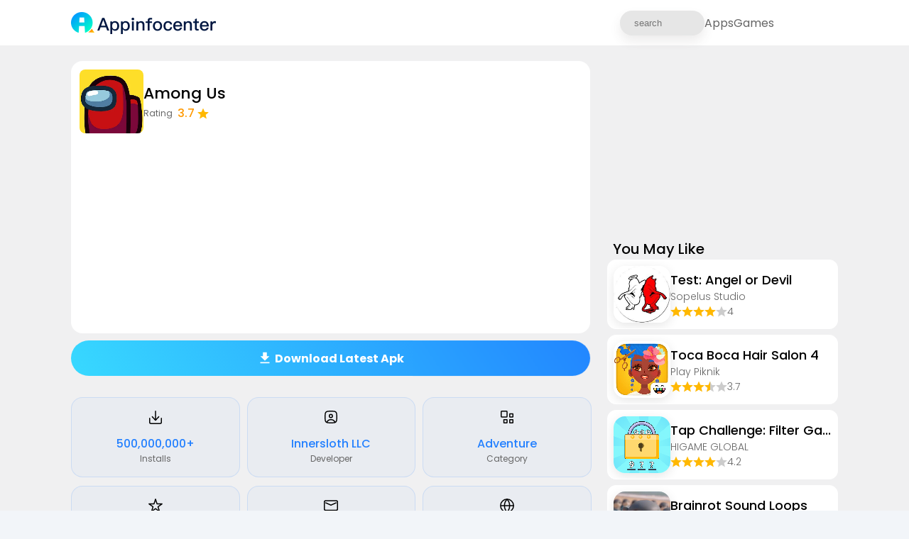

--- FILE ---
content_type: text/html; charset=utf-8
request_url: https://www.appinfocenter.com/en/detail/20312
body_size: 40112
content:
<!DOCTYPE html><html lang="en"><head><style type="text/css">.image-box{width:100%;height:0;padding-bottom:100%;position:relative}.image-box .image-content{width:100%;height:100%;position:absolute;top:0;left:0;opacity:0;transform:scale(0);display:block}.image-box .image-loading{width:100%;height:100%;position:absolute;top:0;left:0;background-color:rgba(34,34,34,.0470588235)}.show-image{transition:all cubic-bezier(0.95, 0.05, 0.795, 0.035) .3s}.show-image .image-loading{opacity:0;transition:all cubic-bezier(0.95, 0.05, 0.795, 0.035) .2s;transform:scale(0.2)}.show-image .image-content{opacity:1;transform:scale(1);z-index:2}.widther{width:auto;height:100%;padding-bottom:0;position:relative}.widther img{width:100%;height:100%;object-fit:cover}.no-limit{height:auto !important;padding-bottom:0 !important}.no-limit .image-content{position:static !important}.w16-9{width:100%;height:0;padding-bottom:52.375%;position:relative}.w16-9 img{position:absolute;top:0;left:0;width:100%;height:100%;min-height:1px}.gap-8{gap:8px}.gap-22{gap:22px}.gap-12{gap:12px}.card{width:100%;display:flex;align-items:center;text-decoration:none}.card .icon{width:80px;height:80px;border-radius:16px;overflow:hidden;flex:0 0 auto;box-shadow:0px 4px 15px 0px rgba(0,0,0,.1019607843)}.card .information{width:0;display:flex;flex:1 1 auto;flex-direction:column;gap:10px}.card .information .information-text{display:flex;flex-direction:column}.card .information .information-text .title,.card .information .information-text .developer{white-space:nowrap;overflow:hidden;text-overflow:ellipsis}.card .information .information-text .title{font-size:18px;font-weight:500;color:#000;line-height:27px;text-align:left}.card .information .information-text .developer{font-size:14px;font-weight:300;color:#666;line-height:21px;text-align:left}.card .information .grade{display:flex;align-items:center;gap:8px}.card .information .grade .star{display:flex;align-items:center}.card .information .grade .score{font-size:14px;font-weight:300;color:#666;line-height:21px}.ads-box{width:auto;text-align:center;padding:0 0}.ads-box p{font-size:10px;line-height:18px;font-weight:400;color:#a6a6a6;text-align:center;margin:0 auto}.normal-ad{margin-top:15px;margin-bottom:15px}html,body{margin:0 0;padding:0 0;user-select:none;font-family:"Poppins",sans-serif,Roboto,Opensans,Arial,Helvetica;background-color:#f2f5f9;min-height:100vh}body{display:flex;flex-direction:column}h1,h2,h3,h4,h5,h6,p{margin:0 0}header{width:100%;height:64px;background-color:#fff;padding:0 max(max(min((100% - 1080px)/2,16.5rem),(100% - 1080px)/2),36px);box-sizing:border-box;display:flex;justify-content:space-between;align-items:center}header .ltr{display:flex;height:100%;align-items:center}header .ltr #logo{height:31px;display:flex;text-decoration:none;gap:4px;align-items:center}header .ltr #logo img{height:31px}header .rtl{display:flex;height:100%;align-items:center;gap:80px}header .rtl a{color:#666;font-size:16px;font-weight:400;text-decoration:none}header .rtl .field-container{position:relative;padding:0;margin:0;border:0;width:35%;height:35px;margin-left:2rem}header .rtl .field-container .field{border:0;width:100%;height:100%;padding:10px 20px;background-color:#e6e6e6;border-radius:2.8rem;box-shadow:0px 8px 15px rgba(75,72,72,.1);transition:all .4s ease;box-sizing:border-box}header .rtl .field-container .field:focus{outline:none;box-shadow:0px 9px 20px rgba(75,72,72,.3)}header .rtl .field-container .field:focus+.icons-container .icon-close{opacity:1;transform:translateX(0)}header .rtl .field-container .field:focus+.icons-container .icon-search{opacity:0;transform:translateX(200%)}header .rtl .field-container .icons-container{position:absolute;top:11px;right:-25px;width:35px;height:35px;overflow:hidden}#app{flex:1 1 auto}footer{width:100%;min-height:4rem;display:flex;flex-direction:column;align-items:center;background-color:#fff;margin-top:2rem}footer .info{width:100%;padding:2rem 0;display:flex;flex-direction:column;align-items:center}footer .info a{text-transform:capitalize;text-decoration:none}footer .info .logo{width:50%;max-width:280px;margin-bottom:2rem;display:flex;align-items:center;color:#666;gap:4px}footer .info .logo img{width:100%}footer .info .info-group{display:flex;column-gap:1.2rem}footer .info .info-group a{font-size:18px;font-weight:400;line-height:24px;color:#424242;text-align:center;text-decoration:underline}footer .desc{width:100%;box-sizing:border-box;padding:1.5rem 1.5rem 2rem;background-color:#424242}footer .desc p{font-size:1.4rem;font-weight:300;line-height:2.1rem;color:#fff}@font-face{font-family:"swiper-icons";src:url("data:application/font-woff;charset=utf-8;base64, [base64]//wADZ2x5ZgAAAywAAADMAAAD2MHtryVoZWFkAAABbAAAADAAAAA2E2+eoWhoZWEAAAGcAAAAHwAAACQC9gDzaG10eAAAAigAAAAZAAAArgJkABFsb2NhAAAC0AAAAFoAAABaFQAUGG1heHAAAAG8AAAAHwAAACAAcABAbmFtZQAAA/gAAAE5AAACXvFdBwlwb3N0AAAFNAAAAGIAAACE5s74hXjaY2BkYGAAYpf5Hu/j+W2+MnAzMYDAzaX6QjD6/4//Bxj5GA8AuRwMYGkAPywL13jaY2BkYGA88P8Agx4j+/8fQDYfA1AEBWgDAIB2BOoAeNpjYGRgYNBh4GdgYgABEMnIABJzYNADCQAACWgAsQB42mNgYfzCOIGBlYGB0YcxjYGBwR1Kf2WQZGhhYGBiYGVmgAFGBiQQkOaawtDAoMBQxXjg/wEGPcYDDA4wNUA2CCgwsAAAO4EL6gAAeNpj2M0gyAACqxgGNWBkZ2D4/wMA+xkDdgAAAHjaY2BgYGaAYBkGRgYQiAHyGMF8FgYHIM3DwMHABGQrMOgyWDLEM1T9/w8UBfEMgLzE////P/5//f/V/xv+r4eaAAeMbAxwIUYmIMHEgKYAYjUcsDAwsLKxc3BycfPw8jEQA/[base64]/uznmfPFBNODM2K7MTQ45YEAZqGP81AmGGcF3iPqOop0r1SPTaTbVkfUe4HXj97wYE+yNwWYxwWu4v1ugWHgo3S1XdZEVqWM7ET0cfnLGxWfkgR42o2PvWrDMBSFj/IHLaF0zKjRgdiVMwScNRAoWUoH78Y2icB/yIY09An6AH2Bdu/UB+yxopYshQiEvnvu0dURgDt8QeC8PDw7Fpji3fEA4z/PEJ6YOB5hKh4dj3EvXhxPqH/SKUY3rJ7srZ4FZnh1PMAtPhwP6fl2PMJMPDgeQ4rY8YT6Gzao0eAEA409DuggmTnFnOcSCiEiLMgxCiTI6Cq5DZUd3Qmp10vO0LaLTd2cjN4fOumlc7lUYbSQcZFkutRG7g6JKZKy0RmdLY680CDnEJ+UMkpFFe1RN7nxdVpXrC4aTtnaurOnYercZg2YVmLN/d/gczfEimrE/fs/bOuq29Zmn8tloORaXgZgGa78yO9/cnXm2BpaGvq25Dv9S4E9+5SIc9PqupJKhYFSSl47+Qcr1mYNAAAAeNptw0cKwkAAAMDZJA8Q7OUJvkLsPfZ6zFVERPy8qHh2YER+3i/BP83vIBLLySsoKimrqKqpa2hp6+jq6RsYGhmbmJqZSy0sraxtbO3sHRydnEMU4uR6yx7JJXveP7WrDycAAAAAAAH//wACeNpjYGRgYOABYhkgZgJCZgZNBkYGLQZtIJsFLMYAAAw3ALgAeNolizEKgDAQBCchRbC2sFER0YD6qVQiBCv/H9ezGI6Z5XBAw8CBK/m5iQQVauVbXLnOrMZv2oLdKFa8Pjuru2hJzGabmOSLzNMzvutpB3N42mNgZGBg4GKQYzBhYMxJLMlj4GBgAYow/P/PAJJhLM6sSoWKfWCAAwDAjgbRAAB42mNgYGBkAIIbCZo5IPrmUn0hGA0AO8EFTQAA") format("woff");font-weight:400;font-style:normal}:root{--swiper-theme-color: #007aff}:host{position:relative;display:block;margin-left:auto;margin-right:auto;z-index:1}.swiper{margin-left:auto;margin-right:auto;position:relative;overflow:hidden;overflow:clip;list-style:none;padding:0;z-index:1;display:block}.swiper-vertical>.swiper-wrapper{flex-direction:column}.swiper-wrapper{position:relative;width:100%;height:100%;z-index:1;display:flex;transition-property:transform;transition-timing-function:var(--swiper-wrapper-transition-timing-function, initial);box-sizing:content-box}.swiper-android .swiper-slide,.swiper-ios .swiper-slide,.swiper-wrapper{transform:translate3d(0px, 0, 0)}.swiper-horizontal{touch-action:pan-y}.swiper-vertical{touch-action:pan-x}.swiper-slide{flex-shrink:0;width:100%;height:100%;position:relative;transition-property:transform;display:block}.swiper-slide-invisible-blank{visibility:hidden}.swiper-autoheight,.swiper-autoheight .swiper-slide{height:auto}.swiper-autoheight .swiper-wrapper{align-items:flex-start;transition-property:transform,height}.swiper-backface-hidden .swiper-slide{transform:translateZ(0);backface-visibility:hidden}.swiper-3d.swiper-css-mode .swiper-wrapper{perspective:1200px}.swiper-3d .swiper-wrapper{transform-style:preserve-3d}.swiper-3d{perspective:1200px}.swiper-3d .swiper-slide,.swiper-3d .swiper-cube-shadow{transform-style:preserve-3d}.swiper-css-mode>.swiper-wrapper{overflow:auto;scrollbar-width:none;-ms-overflow-style:none}.swiper-css-mode>.swiper-wrapper::-webkit-scrollbar{display:none}.swiper-css-mode>.swiper-wrapper>.swiper-slide{scroll-snap-align:start start}.swiper-css-mode.swiper-horizontal>.swiper-wrapper{scroll-snap-type:x mandatory}.swiper-css-mode.swiper-vertical>.swiper-wrapper{scroll-snap-type:y mandatory}.swiper-css-mode.swiper-free-mode>.swiper-wrapper{scroll-snap-type:none}.swiper-css-mode.swiper-free-mode>.swiper-wrapper>.swiper-slide{scroll-snap-align:none}.swiper-css-mode.swiper-centered>.swiper-wrapper::before{content:"";flex-shrink:0;order:9999}.swiper-css-mode.swiper-centered>.swiper-wrapper>.swiper-slide{scroll-snap-align:center center;scroll-snap-stop:always}.swiper-css-mode.swiper-centered.swiper-horizontal>.swiper-wrapper>.swiper-slide:first-child{margin-inline-start:var(--swiper-centered-offset-before)}.swiper-css-mode.swiper-centered.swiper-horizontal>.swiper-wrapper::before{height:100%;min-height:1px;width:var(--swiper-centered-offset-after)}.swiper-css-mode.swiper-centered.swiper-vertical>.swiper-wrapper>.swiper-slide:first-child{margin-block-start:var(--swiper-centered-offset-before)}.swiper-css-mode.swiper-centered.swiper-vertical>.swiper-wrapper::before{width:100%;min-width:1px;height:var(--swiper-centered-offset-after)}.swiper-3d .swiper-slide-shadow,.swiper-3d .swiper-slide-shadow-left,.swiper-3d .swiper-slide-shadow-right,.swiper-3d .swiper-slide-shadow-top,.swiper-3d .swiper-slide-shadow-bottom,.swiper-3d .swiper-slide-shadow,.swiper-3d .swiper-slide-shadow-left,.swiper-3d .swiper-slide-shadow-right,.swiper-3d .swiper-slide-shadow-top,.swiper-3d .swiper-slide-shadow-bottom{position:absolute;left:0;top:0;width:100%;height:100%;pointer-events:none;z-index:10}.swiper-3d .swiper-slide-shadow{background:rgba(0,0,0,.15)}.swiper-3d .swiper-slide-shadow-left{background-image:linear-gradient(to left, rgba(0, 0, 0, 0.5), rgba(0, 0, 0, 0))}.swiper-3d .swiper-slide-shadow-right{background-image:linear-gradient(to right, rgba(0, 0, 0, 0.5), rgba(0, 0, 0, 0))}.swiper-3d .swiper-slide-shadow-top{background-image:linear-gradient(to top, rgba(0, 0, 0, 0.5), rgba(0, 0, 0, 0))}.swiper-3d .swiper-slide-shadow-bottom{background-image:linear-gradient(to bottom, rgba(0, 0, 0, 0.5), rgba(0, 0, 0, 0))}.swiper-lazy-preloader{width:42px;height:42px;position:absolute;left:50%;top:50%;margin-left:-21px;margin-top:-21px;z-index:10;transform-origin:50%;box-sizing:border-box;border:4px solid var(--swiper-preloader-color, var(--swiper-theme-color));border-radius:50%;border-top-color:rgba(0,0,0,0)}.swiper:not(.swiper-watch-progress) .swiper-lazy-preloader,.swiper-watch-progress .swiper-slide-visible .swiper-lazy-preloader{animation:swiper-preloader-spin 1s infinite linear}.swiper-lazy-preloader-white{--swiper-preloader-color: #fff}.swiper-lazy-preloader-black{--swiper-preloader-color: #000}@keyframes swiper-preloader-spin{0%{transform:rotate(0deg)}100%{transform:rotate(360deg)}}:root{--swiper-navigation-size: 44px}.swiper-button-prev,.swiper-button-next{position:absolute;top:var(--swiper-navigation-top-offset, 50%);width:calc(var(--swiper-navigation-size)/44*27);height:var(--swiper-navigation-size);margin-top:calc(0px - var(--swiper-navigation-size)/2);z-index:10;cursor:pointer;display:flex;align-items:center;justify-content:center;color:var(--swiper-navigation-color, var(--swiper-theme-color))}.swiper-button-prev.swiper-button-disabled,.swiper-button-next.swiper-button-disabled{opacity:.35;cursor:auto;pointer-events:none}.swiper-button-prev.swiper-button-hidden,.swiper-button-next.swiper-button-hidden{opacity:0;cursor:auto;pointer-events:none}.swiper-navigation-disabled .swiper-button-prev,.swiper-navigation-disabled .swiper-button-next{display:none !important}.swiper-button-prev svg,.swiper-button-next svg{width:100%;height:100%;object-fit:contain;transform-origin:center}.swiper-rtl .swiper-button-prev svg,.swiper-rtl .swiper-button-next svg{transform:rotate(180deg)}.swiper-button-prev,.swiper-rtl .swiper-button-next{left:var(--swiper-navigation-sides-offset, 10px);right:auto}.swiper-button-next,.swiper-rtl .swiper-button-prev{right:var(--swiper-navigation-sides-offset, 10px);left:auto}.swiper-button-lock{display:none}.swiper-button-prev:after,.swiper-button-next:after{font-family:swiper-icons;font-size:var(--swiper-navigation-size);text-transform:none !important;letter-spacing:0;font-variant:initial;line-height:1}.swiper-button-prev:after,.swiper-rtl .swiper-button-next:after{content:"prev"}.swiper-button-next,.swiper-rtl .swiper-button-prev{right:var(--swiper-navigation-sides-offset, 10px);left:auto}.swiper-button-next:after,.swiper-rtl .swiper-button-prev:after{content:"next"}@keyframes downloadBtnAni{0%{background-position:0% 0%}100%{background-position:120% 0%}}@keyframes downloadBtnZoomInAni{0%{background-position:0% 0%}100%{background-position:94% 0%}}@keyframes downloadBtnAniPC{0%{transform:scale(0.9)}70%{transform:scale(1);box-shadow:0 0 0 30px rgba(34,134,255,0)}100%{transform:scale(0.9);box-shadow:0 0 0 0px rgba(34,134,255,0)}}@keyframes downloadBtnZoomInAniPC{0%{transform:scale(0.9)}70%{transform:scale(1);box-shadow:0 0 0 30px rgba(34,134,255,0)}100%{transform:scale(0.9);box-shadow:0 0 0 0px rgba(34,134,255,0)}}@keyframes downloadBtnAniMobile{0%{transform:scale(0.9)}70%{transform:scale(1);box-shadow:0 0 0 30px rgba(34,134,255,0)}100%{transform:scale(0.9);box-shadow:0 0 0 0px rgba(34,134,255,0)}}body{background-color:#f0f0f1}ul.list-paddingleft-2{padding-left:20px}#app{padding:22px max(max(min((100% - 1080px)/2,16.5rem),(100% - 1080px)/2),36px);display:grid;grid-template-columns:calc(100% - 325px - 24px) 325px;gap:24px;box-sizing:border-box}@media(max-width: 960px){#app{display:flex;flex-direction:column}#app #main{width:100%}#app #aside{width:100%}}.ads{margin-top:8px;width:100%;display:block}.ads-1{width:auto;margin:20px -12px 0}.ads-aside{margin-top:0}#main{width:100%;flex:1 1 auto;display:flex;gap:12px;flex-direction:column}#main .section{width:100%}#main .section h5{font-size:18px;font-weight:500;line-height:35px;color:#000;position:relative;text-transform:capitalize}#main .section h5::after{content:"";position:absolute;top:50%;left:-8px;width:0;border-left:3px solid #2380ff;height:14px;transform:translateY(-50%)}#main .section .card{transition:all .3s cubic-bezier(0.25, 0.46, 0.45, 0.94)}#main .section .card .get-button{width:83px;height:35px;border-radius:24px;border:1px solid #2380ff;display:flex;align-items:center;justify-content:center;color:#2380ff;font-size:14px}#main #info-card{background-color:#fff;border-radius:16px;overflow:hidden;padding:12px 12px;box-sizing:border-box}#main #info-card .info-main{width:100%;display:flex;gap:12px}#main #info-card .info-main .app-icon{width:90px;height:90px;border-radius:8px;overflow:hidden}#main #info-card .info-main .app-info{display:flex;flex-direction:column;gap:8px;justify-content:center}#main #info-card .info-main .app-info .title{font-size:22px;font-weight:500;line-height:33px;color:#000;display:-webkit-box;-webkit-line-clamp:2;-webkit-box-orient:vertical;overflow:hidden}#main #info-card .info-main .app-info .grade{display:flex;align-items:center}#main #info-card .info-main .app-info .grade span{font-size:12px;color:#666;line-height:18px;margin-right:7px}#main #info-card .info-main .app-info .grade .score-number{font-size:16px;line-height:24px;font-weight:500;color:#f90;margin-right:4px}#main #stat{width:100%}#main #stat .stat-list{display:grid;grid-template-columns:repeat(3, 1fr);gap:12px;list-style:none;margin:0 0;padding:0 0}#main #stat .stat-list li{width:100%;height:0;padding-bottom:47%;border-radius:16px;position:relative;border:1px solid rgba(35,128,255,.1490196078);background-color:rgba(35,128,255,.031372549);overflow:hidden}#main #stat .stat-list li .stat-info{position:absolute;top:0;left:0;width:100%;height:100%;display:flex;flex-direction:column;justify-content:center;align-items:center;padding:0 12px;box-sizing:border-box}#main #stat .stat-list li .stat-info .icon{margin-bottom:8px}#main #stat .stat-list li .stat-info .info-value{width:100%;font-size:16px;line-height:24px;font-weight:500;color:#2380ff;text-overflow:ellipsis;overflow:hidden;white-space:nowrap;text-align:center}#main #stat .stat-list li .stat-info .info-key{font-size:12px;line-height:18px;font-weight:400;color:#666}#main #reviews{padding:28px 0 16px;display:flex;flex-direction:column;gap:40px}#main #reviews .review .review-content{width:100%;border-radius:16px;border:1px solid rgba(35,128,255,.1490196078);background-color:rgba(35,128,255,.031372549);overflow:hidden;padding:12px;box-sizing:border-box}#main #reviews .review .review-content p,#main #reviews .review .review-content li{font-size:14px;color:#666}#main #reviews .review .review-content ul,#main #reviews .review .review-content blockquote{margin:0 0;padding-left:16px;font-size:14px;color:#666}#main #download{width:100%;display:flex;flex-direction:column;align-items:center;justify-content:center;flex:0 0 auto;box-sizing:border-box;padding:10px 0}#main #rating .rating-container{width:100%;display:flex;padding-top:22px;justify-content:space-between;gap:22px;border-top:1px solid rgba(0,0,0,.1)}#main #rating .rating-container .rating-star{flex:0 0 auto;display:flex;flex-direction:column;align-items:center;justify-content:space-between;gap:8px}#main #rating .rating-container .rating-star .rating-score{font-size:60px;font-weight:500;line-height:60px}#main #rating .rating-container .rating-star .star{width:100%;display:flex;align-items:center;justify-content:center;gap:2px}#main #rating .rating-container .rating-star .star .half-star{width:24px;height:24px}#main #rating .rating-container .rating-star .star .half-star img:first-child{width:24px !important}#main #rating .rating-container .rating-star span{font-size:12px;color:#666}#main #rating .rating-container .rating-detail{flex:1 1 auto;list-style:none;margin:0 0;padding:0 0;display:flex;flex-direction:column;justify-content:space-between;box-sizing:border-box}#main #rating .rating-container .rating-detail li{display:flex;align-items:center;justify-content:space-between;gap:6px}#main #rating .rating-container .rating-detail li span{font-size:12px;font-weight:300;color:#666;display:inline-block;text-align:center}#main #rating .rating-container .rating-detail li .score-progress{flex:1 1 auto;height:8px;border-radius:22px;overflow:hidden;background-color:rgba(35,128,255,.15);position:relative}#main #rating .rating-container .rating-detail li .score-progress b{display:block;background-color:#2380ff;position:absolute;height:100%;top:0;left:0;border-radius:22px;overflow:hidden}#main #screenshots .screenshots-container{width:100%;padding-top:12px;border-top:1px solid rgba(0,0,0,.1)}#main #screenshots .screenshots-container ul{list-style:none;padding:0 0;margin:0 0;align-items:stretch}#main #screenshots .screenshots-container ul li{height:100%;width:auto !important;border-radius:16px;overflow:hidden}#main #screenshots .screenshots-container ul li a{display:block;width:100%}#main #screenshots .screenshots-container ul li a .preview-image{width:100%}#main #screenshots .screenshots-container ul li a .preview-image .image-box img{max-height:296px}#main #screenshots .screenshots-container button{width:55px;height:55px;background-color:#fff;border-radius:50%;border:none;box-sizing:border-box;border:1px solid rgba(0,0,0,.031372549);box-shadow:0px 1px 2px 0px rgba(0,0,0,.2509803922)}#main #screenshots .screenshots-container button svg{height:2rem;margin:auto auto}#main #screenshots .screenshots-container button svg path{fill:#fff !important}#main #screenshots .screenshots-container button::after{display:none}#main #screenshots .screenshots-container .swiper-button-prev{left:5px !important}#main #screenshots .screenshots-container .swiper-button-prev svg{transform:rotate(180deg)}#main #screenshots .screenshots-container .swiper-button-next{right:5px !important}#main #recommends .recommend-list,#main #recommends .hot-list,#main #hots .recommend-list,#main #hots .hot-list{width:100%;list-style:none;margin:0 0;padding:8px 0 0;border-top:1px solid rgba(0,0,0,.1);display:flex;flex-direction:column;gap:12px}#main #recommends .recommend-list li,#main #recommends .hot-list li,#main #hots .recommend-list li,#main #hots .hot-list li{width:100%;padding:12px;box-sizing:border-box;transition:background .3s cubic-bezier(0.25, 0.46, 0.45, 0.94);border-radius:12px;background-color:#fff}#main #recommends .recommend-list li:hover,#main #recommends .hot-list li:hover,#main #hots .recommend-list li:hover,#main #hots .hot-list li:hover{padding:11px;border:1px solid #2380ff;background:#e4f0ff}#main #recommends .recommend-list li:hover .card .title,#main #recommends .hot-list li:hover .card .title,#main #hots .recommend-list li:hover .card .title,#main #hots .hot-list li:hover .card .title{color:#2380ff}#main #recommends .recommend-list li:hover .card .get-button,#main #recommends .hot-list li:hover .card .get-button,#main #hots .recommend-list li:hover .card .get-button,#main #hots .hot-list li:hover .card .get-button{background:#2380ff;color:#fff;box-shadow:0px 4px 10px 0px rgba(35,128,255,.2509803922)}#main #disclaimer .disclaimer-text{width:100%;margin-top:8px;border-radius:16px;border:1px solid rgba(35,128,255,.1490196078);background-color:rgba(35,128,255,.031372549);box-sizing:border-box;padding:12px}#main #disclaimer .disclaimer-text p,#main #disclaimer .disclaimer-text a{font-size:14px;font-weight:300;text-decoration:none}#main #disclaimer .disclaimer-text p{color:#666}#main #disclaimer .disclaimer-text a{color:#2380ff}#aside{width:325px;flex:0 0 auto}#aside .like-container{width:100%;display:flex;flex-direction:column;gap:8px}#aside .like-container .like-header{width:100%;padding-left:8px;font-size:20px;font-weight:500;color:#000}#aside .like-container .like-list{width:100%;display:grid;gap:8px;list-style:none;margin:0 0;padding:0 0}#aside .like-container .like-list li{width:100%;border-radius:12px;box-sizing:border-box;padding:8px;overflow:hidden;border:1px solid #fff;background-color:#fff}#aside .like-container .like-list li:hover{border:1px solid #2380ff;background-color:#e4f0ff}#aside .like-container .like-list li:hover .card .title{color:#2380ff}.download-btns{width:100%;padding:0 9px}.download-btns .default-btn{display:block;font-size:16px;font-weight:bold;line-height:1.2;position:relative;display:block;display:flex;align-items:center;justify-content:center;height:50px;text-align:center;color:#2898ff;border-radius:25px;background-color:#e1f1ff;text-decoration:none;box-sizing:border-box}.download-btns .default-btn span{margin-left:4px}.download-btns .download-btn{color:#fff;background:linear-gradient(236deg, #2286FF 0%, #38D9FF 100%);margin-bottom:20px;animation:downloadBtnAni 2s ease-in-out infinite,downloadBtnAniPC 1.5s infinite;transition:all .3s cubic-bezier(0.2, 0.57, 0.36, 0.8);box-shadow:0 0 0 0 rgba(34,134,255,.6)}@keyframes downloadBtnAni{0%{background-position:0% 0%}100%{background-position:120% 0%}}@keyframes downloadBtnAni1{40%{transform:translate(-2px, 2px) scale(1.01)}60%{transform:translate(1px, -1px) scale(0.99)}}</style><meta charset="UTF-8"><meta name="viewport" content="width=device-width, initial-scale=1.0"><title>Appinfocenter - Best App Free Downloads</title><link rel="icon" type="image/x-icon" href="/static/favicon.ico"><meta name="description" content="Among Us , Among Us, developed by Innersloth LLC, is an engaging multiplayer game that has taken the gaming world by storm 🎮. Set in a space-themed setting, players take on one of two roles: Crewmates or Impostors 🚀. The Crewmates aim to complete various tasks around the map, while the Impostors work to sabotage these efforts and eliminate Crewmates without being caught 🛠️. The game`s simplistic yet vibrant graphics, coupled with its suspenseful gameplay, make it a standout among other multiplayer titles 🎨. What sets Among Us apart is its social element, requiring players to deduce who the Impostors are through discussion and observation 🗣️. This unique blend of teamwork and deception keeps players on their toes, fostering endless replayability ♾️. The cross-platform compatibility allows friends to join the fun regardless of their device 📱💻. The game`s popularity can be attributed to its ease of access, engaging mechanics, and the thrilling experience of uncovering or concealing the truth 🔍. Whether you`re a seasoned gamer or a casual player, Among Us offers a captivating experience for everyone. Don`t miss out on the fun—download Among Us today and join the action-packed mystery! 🚀👾🔍"><meta name="keywords" content="Among Us, Apps, games, free download, reviews, apk download, android apk download, app for android, free app apk, fast download, best apps, android apps, android apk, latest version, Top free games, Top free apps, Top paid Hot games, Hot apps, popular apps, popular games"><style type="text/css">@font-face{ font-family: 'Poppins'; font-weight: 900; src: url("/static/fonts/Poppins-Black-subset.woff2") format('woff2'); }
@font-face{ font-family: 'Poppins'; font-weight: 800; src: url("/static/fonts/Poppins-ExtraBold-subset.woff2") format('woff2'); }
@font-face{ font-family: 'Poppins'; font-weight: 700; src: url("/static/fonts/Poppins-Bold-subset.woff2") format('woff2'); }
@font-face{ font-family: 'Poppins'; font-weight: 600; src: url("/static/fonts/Poppins-SemiBold-subset.woff2") format('woff2'); }
@font-face{ font-family: 'Poppins'; font-weight: 500; src: url("/static/fonts/Poppins-Medium-subset.woff2") format('woff2'); }
@font-face{ font-family: 'Poppins'; font-weight: 400; src: url("/static/fonts/Poppins-Regular-subset.woff2") format('woff2'); }
@font-face{ font-family: 'Poppins'; font-weight: 300; src: url("/static/fonts/Poppins-Light-subset.woff2") format('woff2'); }
@font-face{ font-family: 'Poppins'; font-weight: 200; src: url("/static/fonts/Poppins-ExtraLight-subset.woff2") format('woff2'); }
@font-face{ font-family: 'Poppins'; font-weight: 100; src: url("/static/fonts/Poppins-Thin-subset.woff2") format('woff2'); }</style><script async src="https://www.googletagmanager.com/gtag/js?id=G-L2RT2CY77C"></script><script>window.dataLayer = window.dataLayer || [];
function gtag(){dataLayer.push(arguments);}
gtag('js', new Date());
gtag('config', 'G-L2RT2CY77C');
gtag('config', 'AW-11025916131');</script><script async src="https://securepubads.g.doubleclick.net/tag/js/gpt.js"></script><script>window.googletag = window.googletag || {cmd: []};
let interstitialSlot;
let backupInterstitialSlot;
googletag.cmd.push(function() {
    //- /6355419/Travel/Europe/France/Paris /22306380070/infocenter-inter1 /22306380070/infocenter-inter2
    interstitialSlot = googletag.defineOutOfPageSlot('/22306380070/infocenter-inter1', googletag.enums.OutOfPageFormat.INTERSTITIAL);
    if(interstitialSlot){
        interstitialSlot.addService(googletag.pubads()).setTargeting("custom_channel", 'appinfocenter.com/000');
        console.info('%cinterstitial Slot not null!', 'background:green;color:#fff;');
        googletag.pubads().addEventListener('slotOnload', function(event) {
            console.info('%cinterstitial is loaded!', 'background:green;color:#fff;',event.slot.getSlotElementId());
        });
        googletag.pubads().addEventListener('slotRenderEnded', function(event) {
            event.isEmpty ? console.info('%ceins!', 'background:red;color:#fff;',event.slot.getSlotElementId()) : '';
            if (interstitialSlot === event.slot && event.isEmpty) {
                //- 初始插屏无返回
                googletag.destroySlots([interstitialSlot]);
                backupInterstitialSlot = googletag.defineOutOfPageSlot('/22306380070/infocenter-inter2', googletag.enums.OutOfPageFormat.INTERSTITIAL);
                if(backupInterstitialSlot){
                    backupInterstitialSlot.addService(googletag.pubads()).setTargeting("custom_channel", 'appinfocenter.com/000');
                    googletag.display(backupInterstitialSlot);
                }
            }
        });
    }
});</script><script>(function(w,d,s,l,i){w[l]=w[l]||[];w[l].push({'gtm.start':new Date().getTime(),event:'gtm.js'});var f=d.getElementsByTagName(s)[0],j=d.createElement(s),dl=l!='dataLayer'?'&l='+l:'';j.async=true;j.src='https://www.googletagmanager.com/gtm.js?id='+i+dl;f.parentNode.insertBefore(j,f);})(window,document,'script','dataLayer','GTM-NXW7V9KS');</script><script>!function(f,b,e,v,n,t,s){if(f.fbq)return;n=f.fbq=function(){n.callMethod?n.callMethod.apply(n,arguments):n.queue.push(arguments)};if(!f._fbq)f._fbq=n;n.push=n;n.loaded=!0;n.version='2.0';n.queue=[];t=b.createElement(e);t.async=!0;t.src=v;s=b.getElementsByTagName(e)[0];s.parentNode.insertBefore(t,s)}(window, document,'script','https://connect.facebook.net/en_US/fbevents.js');
fbq('init', '570651498818495');
fbq('track', 'PageView');</script><script async src="https://pagead2.googlesyndication.com/pagead/js/adsbygoogle.js?client=ca-pub-3970926680163947" crossorigin="anonymous" data-ad-channel="8949284098"></script><script type="text/javascript">var linkPrefix = '/en';
window.addEventListener('DOMContentLoaded', () => {
    const searchInput = document.getElementById('search');
    searchInput.addEventListener('search', (e) => {
        const value = searchInput.value;
        if(!value || !value.trim()){
            return;
        }
        location.href = linkPrefix + '/search?se=' + value.trim();
    });
});</script><script>const slotId = "div-gpt-ad-1764563239292-0";
let firstPageSlot1, firstPageSlot2;
googletag.cmd.push(function() {
    firstPageSlot1 = googletag.defineSlot('/22306380070/infocenter-pcdetail1',  [[336, 280], [300, 250], 'fluid'], slotId).addService(googletag.pubads()).setTargeting("custom_channel", 'appinfocenter.com/000');
    googletag.pubads().addEventListener('slotRenderEnded', function(event) {
        if (firstPageSlot1 === event.slot && event.isEmpty) {
            googletag.destroySlots([firstPageSlot1]);
            firstPageSlot2 = googletag.defineSlot('/22306380070/infocenter-pcdetail2',   [[336, 280], 'fluid', [300, 250]], slotId).addService(googletag.pubads()).setTargeting("custom_channel", 'appinfocenter.com/000');
            googletag.display(firstPageSlot2);
        }
    })
});</script></head><body><header><div class="ltr"> <a id="logo" href="/en/"><img src="/static/images/logo.png" alt="logo"/></a></div><div class="rtl"><fieldset class="field-container"><input class="field" id="search" type="search" placeholder="search"><div class="icons-container"></div></fieldset><a href="/en/category/trendingapp">Apps</a><a href="/en/category/trendinggame">Games</a></div></header><div id="app"><div id="main"> <div class="section" id="info-card"><div class="info-main"> <a class="app-icon" href="/en/latest/20312"><div class="image-box"><img class="image-content" data-src="https://resc.pocketapk.com/images/appinfocenter/20312/logo_pad.jpg"/><div class="image-loading"> </div></div></a><div class="app-info"> <h5 class="title">Among Us</h5><div class="grade"><span>Rating </span><span class="score-number">3.7</span><img src="/static/images/star.svg" alt="star icon" style="width: 16px; height: 16px;"/></div></div></div><div class="ads-box ads ads-1"><div id="div-gpt-ad-1764563239292-0" style="min-width: 300px; min-height: 250px;"></div></div></div><div class="section" id="download"><div class="download-btns"><a class="default-btn download-btn" href="/en/latest/20312"><svg xmlns="http://www.w3.org/2000/svg" height="22px" viewBox="0 0 24 24" width="22px" fill="#fff"><path d="M0 0h24v24H0z" fill="none"></path><path d="M19 9h-4V3H9v6H5l7 7 7-7zM5 18v2h14v-2H5z"></path></svg><span>Download Latest Apk</span></a></div></div><div class="section" id="stat"> <ul class="stat-list"> <li><div class="stat-info"><div class="icon"> <svg width="22" height="22" viewBox="0 0 22 22" fill="none" xmlns="http://www.w3.org/2000/svg"><path d="M2.75 12.8333V18.3333C2.75 19.3459 3.57081 20.1667 4.58333 20.1667H17.4167C18.4292 20.1667 19.25 19.3459 19.25 18.3333V12.8333" stroke="black" stroke-width="1.5" stroke-linecap="round" stroke-linejoin="round"></path><path d="M11.0001 2.75V15.5833M11.0001 15.5833L6.41675 10.5925M11.0001 15.5833L15.5834 10.5926" stroke="black" stroke-width="1.5" stroke-linecap="round" stroke-linejoin="round"></path></svg></div><p class="info-value">500,000,000+</p><p class="info-key">Installs</p></div></li><li><div class="stat-info"><div class="icon"> <svg width="22" height="22" viewBox="0 0 22 22" fill="none" xmlns="http://www.w3.org/2000/svg"><path d="M5.27989 18.1727C6.34086 16.0918 8.504 14.6667 11 14.6667C13.4767 14.6667 15.6257 16.0699 16.6953 18.1246M13.1389 9.57403C13.1389 10.8116 12.1357 11.8148 10.8982 11.8148C9.66066 11.8148 8.6574 10.8116 8.6574 9.57403C8.6574 8.33655 9.66066 7.33333 10.8982 7.33333C12.1357 7.33333 13.1389 8.33655 13.1389 9.57403ZM11 19.25C7.56275 19.25 5.84412 19.25 4.63931 18.3747C4.25022 18.092 3.90803 17.7498 3.62533 17.3607C2.75 16.1559 2.75 14.4372 2.75 11C2.75 7.56275 2.75 5.84412 3.62533 4.63931C3.90803 4.25022 4.25022 3.90803 4.63931 3.62533C5.84412 2.75 7.56275 2.75 11 2.75C14.4372 2.75 16.1559 2.75 17.3607 3.62533C17.7498 3.90803 18.092 4.25022 18.3747 4.63931C19.25 5.84412 19.25 7.56275 19.25 11C19.25 14.4372 19.25 16.1559 18.3747 17.3607C18.092 17.7498 17.7498 18.092 17.3607 18.3747C16.1559 19.25 14.4372 19.25 11 19.25Z" stroke="black" stroke-width="1.5" stroke-linecap="round" stroke-linejoin="round"></path></svg></div><p class="info-value">Innersloth LLC</p><p class="info-key">Developer</p></div></li><li> <div class="stat-info"><div class="icon"> <svg width="22" height="22" viewBox="0 0 22 22" fill="none" xmlns="http://www.w3.org/2000/svg"><path d="M10.0833 2.75H3.66667C3.16041 2.75 2.75 3.16041 2.75 3.66667V10.0833C2.75 10.5896 3.16041 11 3.66667 11H10.0833C10.5896 11 11 10.5896 11 10.0833V3.66667C11 3.16041 10.5896 2.75 10.0833 2.75Z" stroke="black" stroke-width="1.5" stroke-linecap="round" stroke-linejoin="round"></path><path d="M18.7917 14.6667H15.1251C14.872 14.6667 14.6667 14.8719 14.6667 15.125V18.7917C14.6667 19.0448 14.872 19.25 15.1251 19.25H18.7917C19.0449 19.25 19.2501 19.0448 19.2501 18.7917V15.125C19.2501 14.8719 19.0449 14.6667 18.7917 14.6667Z" stroke="black" stroke-width="1.5" stroke-linecap="round" stroke-linejoin="round"></path><path d="M18.7917 6.41667H15.1251C14.872 6.41667 14.6667 6.62187 14.6667 6.875V10.5417C14.6667 10.7948 14.872 11 15.1251 11H18.7917C19.0449 11 19.2501 10.7948 19.2501 10.5417V6.875C19.2501 6.62187 19.0449 6.41667 18.7917 6.41667Z" stroke="black" stroke-width="1.5" stroke-linecap="round" stroke-linejoin="round"></path><path d="M10.5417 14.6667H6.87508C6.62195 14.6667 6.41675 14.8719 6.41675 15.125V18.7917C6.41675 19.0448 6.62195 19.25 6.87508 19.25H10.5417C10.7949 19.25 11.0001 19.0448 11.0001 18.7917V15.125C11.0001 14.8719 10.7949 14.6667 10.5417 14.6667Z" stroke="black" stroke-width="1.5" stroke-linecap="round" stroke-linejoin="round"></path></svg></div><p class="info-value">Adventure</p><p class="info-key">Category</p></div></li><li> <div class="stat-info"><div class="icon"> <svg width="22" height="22" viewBox="0 0 22 22" fill="none" xmlns="http://www.w3.org/2000/svg"><path d="M10.9999 1.83334L13.1639 8.49331H20.1666L14.5013 12.6094L16.6652 19.2693L10.9999 15.1533L5.33461 19.2693L7.49856 12.6094L1.83325 8.49331H8.83596L10.9999 1.83334Z" stroke="black" stroke-width="1.5" stroke-linecap="round" stroke-linejoin="round"></path></svg></div><p class="info-value">Rated for 7+</p><p class="info-key">Content Rating</p></div></li><li> <div class="stat-info"><div class="icon"> <svg width="22" height="22" viewBox="0 0 22 22" fill="none" xmlns="http://www.w3.org/2000/svg"><path d="M3.79167 7.04167L11 10.25L18.2083 7.04167M3.58333 17.5H18.4167C19.4292 17.5 20.25 16.6792 20.25 15.6667V5.83333C20.25 4.82081 19.4292 4 18.4167 4H3.58333C2.57081 4 1.75 4.82081 1.75 5.83333V15.6667C1.75 16.6792 2.57081 17.5 3.58333 17.5Z" stroke="black" stroke-width="1.5" stroke-linecap="round" stroke-linejoin="round"></path></svg></div><p class="info-value"><a href="/cdn-cgi/l/email-protection" class="__cf_email__" data-cfemail="f4878184849b8680b49d9a9a918687989b809cda979b99">[email&#160;protected]</a></p><p class="info-key">Developer Email</p></div></li><li> <div class="stat-info"><div class="icon"> <svg width="22" height="22" viewBox="0 0 22 22" fill="none" xmlns="http://www.w3.org/2000/svg"><path d="M10.9999 20.1667C16.0625 20.1667 20.1666 16.0626 20.1666 11C20.1666 5.93739 16.0625 1.83334 10.9999 1.83334C5.93731 1.83334 1.83325 5.93739 1.83325 11C1.83325 16.0626 5.93731 20.1667 10.9999 20.1667Z" stroke="black" stroke-width="1.5" stroke-linecap="round" stroke-linejoin="round"></path><path d="M2.75 11H20.1667" stroke="black" stroke-width="1.5" stroke-linecap="round" stroke-linejoin="round"></path><path d="M11 2.01841C13.2682 4.33307 14.6667 7.50316 14.6667 10.9999C14.6667 14.4966 13.2682 17.6667 11 19.9813" stroke="black" stroke-width="1.5" stroke-linecap="round" stroke-linejoin="round"></path><path d="M10.9999 2.01841C8.73175 4.33307 7.33325 7.50316 7.33325 10.9999C7.33325 14.4966 8.73175 17.6667 10.9999 19.9813" stroke="black" stroke-width="1.5" stroke-linecap="round" stroke-linejoin="round"></path></svg></div><p class="info-value">https://www.innersloth.com/privacy.php</p><p class="info-key">Privacy Policy</p></div></li></ul></div><div class="ads-box ads"><ins class="adsbygoogle" style="display:block" data-ad-client="ca-pub-3970926680163947" data-ad-slot="4341721919" data-ad-format="auto" data-full-width-responsive="true" data-ad-channel="8949284098"></ins><script data-cfasync="false" src="/cdn-cgi/scripts/5c5dd728/cloudflare-static/email-decode.min.js"></script><script>(adsbygoogle = window.adsbygoogle || []).push({});</script></div><div class="section" id="screenshots"><h5>Screenshots</h5><div class="screenshots-container"><div class="swiper"><ul class="swiper-wrapper"><li class="swiper-slide"><a class="screenshot" href="javascript:;"><div class="preview-image"><div class="image-box no-limit"><img class="image-content" data-src="https://resc.pocketapk.com/images/appinfocenter/20312/screen_1_pad.jpg"/><div class="image-loading"> </div></div></div></a></li><li class="swiper-slide"><a class="screenshot" href="javascript:;"><div class="preview-image"><div class="image-box no-limit"><img class="image-content" data-src="https://resc.pocketapk.com/images/appinfocenter/20312/screen_2_pad.jpg"/><div class="image-loading"> </div></div></div></a></li><li class="swiper-slide"><a class="screenshot" href="javascript:;"><div class="preview-image"><div class="image-box no-limit"><img class="image-content" data-src="https://resc.pocketapk.com/images/appinfocenter/20312/screen_3_pad.jpg"/><div class="image-loading"> </div></div></div></a></li><li class="swiper-slide"><a class="screenshot" href="javascript:;"><div class="preview-image"><div class="image-box no-limit"><img class="image-content" data-src="https://resc.pocketapk.com/images/appinfocenter/20312/screen_4_pad.jpg"/><div class="image-loading"> </div></div></div></a></li></ul><button class="swiper-button-prev"><svg width="10" height="18" viewBox="0 0 10 18" fill="none" xmlns="http://www.w3.org/2000/svg"><path d="M1 17L9 9L1 1" stroke="#2380FF" stroke-width="2" stroke-linecap="round" stroke-linejoin="round"></path></svg></button><button class="swiper-button-next"><svg width="10" height="18" viewBox="0 0 10 18" fill="none" xmlns="http://www.w3.org/2000/svg"><path d="M1 17L9 9L1 1" stroke="#2380FF" stroke-width="2" stroke-linecap="round" stroke-linejoin="round"></path></svg></button></div></div></div><div class="section" id="reviews"> <div class="review"><h5>editor reviews</h5><div class="review-content"><p><p>Among Us, developed by Innersloth LLC, is an engaging multiplayer game that has taken the gaming world by storm 🎮. Set in a space-themed setting, players take on one of two roles: Crewmates or Impostors 🚀. The Crewmates aim to complete various tasks around the map, while the Impostors work to sabotage these efforts and eliminate Crewmates without being caught 🛠️. The game's simplistic yet vibrant graphics, coupled with its suspenseful gameplay, make it a standout among other multiplayer titles 🎨. What sets Among Us apart is its social element, requiring players to deduce who the Impostors are through discussion and observation 🗣️. This unique blend of teamwork and deception keeps players on their toes, fostering endless replayability ♾️. The cross-platform compatibility allows friends to join the fun regardless of their device 📱💻. The game's popularity can be attributed to its ease of access, engaging mechanics, and the thrilling experience of uncovering or concealing the truth 🔍. Whether you're a seasoned gamer or a casual player, Among Us offers a captivating experience for everyone. Don't miss out on the fun—download Among Us today and join the action-packed mystery! 🚀👾🔍</p></p></div></div><div class="review"><h5>features</h5><div class="review-content"><p><ul><li>🔍 Interactive Gameplay: Engage in dynamic discussions and use your deduction skills to identify the Impostors.</li><li>🎨 Simple Graphics: The game's colorful, cartoonish art style is both appealing and functional, making it easy to distinguish different elements.</li><li>🛠️ Task Completion: Crewmates have a variety of tasks to complete, adding depth and variety to the gameplay.</li><li>🚀 Space Theme: The unique setting enhances the immersive experience, adding a layer of intrigue to every match.</li><li>📱💻 Cross-Platform Play: Play with friends across different devices, making it easy to gather a crew anytime, anywhere.</li><li>🎮 Customization Options: Personalize your character with different colors and accessories to stand out.</li><li>🗣️ Social Interaction: Communication is key, fostering a fun and engaging environment for players.</li></ul></p></div></div><div class="review"><h5>pros</h5><div class="review-content"><p><ul><li>🚀 Exciting Gameplay: The blend of tasks and deception keeps every match thrilling and unpredictable.</li><li>📱💻 Accessibility: Cross-platform play ensures that everyone can join the fun, regardless of their device.</li><li>🗣️ Social Engagement: The emphasis on player interaction makes for an enjoyable and often hilarious experience.</li></ul></p></div></div><div class="review"><h5>cons</h5><div class="review-content"><p><ul><li>🛠️ Learning Curve: New players may initially find it challenging to understand all mechanics and strategies.</li><li>🎮 Repetition: Some players might find the tasks repetitive after extended play sessions.</li><li>📶 Connection Issues: Occasional server issues can disrupt gameplay, leading to frustration.</li></ul></p></div></div></div><div class="section" id="recommends"> <h5>Recommended Apps </h5><ul class="recommend-list"><li><a class="card gap-12" href="/en/detail/72395"><div class="icon"><div class="image-box"><img class="image-content" data-src="https://resc.pocketapk.com/apk-info-data/images/14610575530389872641461057544591659008.jpg"/><div class="image-loading"> </div></div></div><div class="information"><div class="information-text"><p class="title">Block Craft 3D：Building Game</p><span class="developer">Wildlife Studios</span></div><div class="grade"><div class="star"><img src="/static/images/star.svg" alt="star icon" style="width: 16px; height: 16px;"/><img src="/static/images/star.svg" alt="star icon" style="width: 16px; height: 16px;"/><img src="/static/images/star.svg" alt="star icon" style="width: 16px; height: 16px;"/><img src="/static/images/star.svg" alt="star icon" style="width: 16px; height: 16px;"/><div class="half-star" style="width: 16px; height: 16px;position:relative;display:flex;align-items:center;"><img src="/static/images/empty.star.svg" style="width: 16px; height: 16px;"/><img src="/static/images/half.star.svg" alt="half star icon" style="width: 8px; height: 16px;position:absolute;left:0;top:0;"/></div></div><span class="score">4.5</span></div></div><span class="get-button">Get</span></a></li><li><a class="card gap-12" href="/en/detail/73022"><div class="icon"><div class="image-box"><img class="image-content" data-src="https://resc.pocketapk.com/apk-info-data/images/14631973204426956801463197307687817216.jpg"/><div class="image-loading"> </div></div></div><div class="information"><div class="information-text"><p class="title">Sonu - ASMR Slime Virtual Pet</p><span class="developer">CookVenture Games</span></div><div class="grade"><div class="star"><img src="/static/images/star.svg" alt="star icon" style="width: 16px; height: 16px;"/><img src="/static/images/star.svg" alt="star icon" style="width: 16px; height: 16px;"/><img src="/static/images/star.svg" alt="star icon" style="width: 16px; height: 16px;"/><img src="/static/images/empty.star.svg" alt="empty star icon" style="width: 16px; height: 16px;"/><img src="/static/images/empty.star.svg" alt="empty star icon" style="width: 16px; height: 16px;"/></div><span class="score">3.4</span></div></div><span class="get-button">Get</span></a></li><li><a class="card gap-12" href="/en/detail/131"><div class="icon"><div class="image-box"><img class="image-content" data-src="https://resc.pocketapk.com/apk-info-data/images/14613084509984727041461308438298120192.jpg"/><div class="image-loading"> </div></div></div><div class="information"><div class="information-text"><p class="title">Kick the Buddy: Second Kick</p><span class="developer">Playgendary Limited</span></div><div class="grade"><div class="star"><img src="/static/images/star.svg" alt="star icon" style="width: 16px; height: 16px;"/><img src="/static/images/star.svg" alt="star icon" style="width: 16px; height: 16px;"/><img src="/static/images/star.svg" alt="star icon" style="width: 16px; height: 16px;"/><img src="/static/images/star.svg" alt="star icon" style="width: 16px; height: 16px;"/><img src="/static/images/empty.star.svg" alt="empty star icon" style="width: 16px; height: 16px;"/></div><span class="score">4.4</span></div></div><span class="get-button">Get</span></a></li><li><a class="card gap-12" href="/en/detail/72771"><div class="icon"><div class="image-box"><img class="image-content" data-src="https://resc.pocketapk.com/apk-info-data/images/14078061508502691841407806145867436032.jpg"/><div class="image-loading"> </div></div></div><div class="information"><div class="information-text"><p class="title">ABC Kids - Tracing &amp; Phonics</p><span class="developer">RV AppStudios</span></div><div class="grade"><div class="star"><img src="/static/images/star.svg" alt="star icon" style="width: 16px; height: 16px;"/><img src="/static/images/star.svg" alt="star icon" style="width: 16px; height: 16px;"/><img src="/static/images/star.svg" alt="star icon" style="width: 16px; height: 16px;"/><img src="/static/images/star.svg" alt="star icon" style="width: 16px; height: 16px;"/><div class="half-star" style="width: 16px; height: 16px;position:relative;display:flex;align-items:center;"><img src="/static/images/empty.star.svg" style="width: 16px; height: 16px;"/><img src="/static/images/half.star.svg" alt="half star icon" style="width: 8px; height: 16px;position:absolute;left:0;top:0;"/></div></div><span class="score">4.6</span></div></div><span class="get-button">Get</span></a></li><li><a class="card gap-12" href="/en/detail/72851"><div class="icon"><div class="image-box"><img class="image-content" data-src="https://resc.pocketapk.com/apk-info-data/images/14310017088845455361431001691507544064.jpg"/><div class="image-loading"> </div></div></div><div class="information"><div class="information-text"><p class="title">Left or Right: Star Girl Style</p><span class="developer">JUMBO GAMES Studio</span></div><div class="grade"><div class="star"><img src="/static/images/star.svg" alt="star icon" style="width: 16px; height: 16px;"/><img src="/static/images/star.svg" alt="star icon" style="width: 16px; height: 16px;"/><img src="/static/images/star.svg" alt="star icon" style="width: 16px; height: 16px;"/><img src="/static/images/star.svg" alt="star icon" style="width: 16px; height: 16px;"/><img src="/static/images/empty.star.svg" alt="empty star icon" style="width: 16px; height: 16px;"/></div><span class="score">4.3</span></div></div><span class="get-button">Get</span></a></li><li><a class="card gap-12" href="/en/detail/72426"><div class="icon"><div class="image-box"><img class="image-content" data-src="https://resc.pocketapk.com/apk-info-data/images/14613048531496673281461304830479454208.jpg"/><div class="image-loading"> </div></div></div><div class="information"><div class="information-text"><p class="title">Pokémon TCG Pocket - Card Game</p><span class="developer">The Pokémon Company</span></div><div class="grade"><div class="star"><img src="/static/images/star.svg" alt="star icon" style="width: 16px; height: 16px;"/><img src="/static/images/star.svg" alt="star icon" style="width: 16px; height: 16px;"/><img src="/static/images/star.svg" alt="star icon" style="width: 16px; height: 16px;"/><img src="/static/images/star.svg" alt="star icon" style="width: 16px; height: 16px;"/><img src="/static/images/empty.star.svg" alt="empty star icon" style="width: 16px; height: 16px;"/></div><span class="score">4.4</span></div></div><span class="get-button">Get</span></a></li><li><a class="card gap-12" href="/en/detail/72976"><div class="icon"><div class="image-box"><img class="image-content" data-src="https://resc.pocketapk.com/apk-info-data/images/14476492862963261441447649276703952896.jpg"/><div class="image-loading"> </div></div></div><div class="information"><div class="information-text"><p class="title">Truck Games - Driving School</p><span class="developer">Better Games Studio Pty Ltd</span></div><div class="grade"><div class="star"><img src="/static/images/star.svg" alt="star icon" style="width: 16px; height: 16px;"/><img src="/static/images/star.svg" alt="star icon" style="width: 16px; height: 16px;"/><img src="/static/images/star.svg" alt="star icon" style="width: 16px; height: 16px;"/><img src="/static/images/star.svg" alt="star icon" style="width: 16px; height: 16px;"/><img src="/static/images/empty.star.svg" alt="empty star icon" style="width: 16px; height: 16px;"/></div><span class="score">4.1</span></div></div><span class="get-button">Get</span></a></li><li><a class="card gap-12" href="/en/detail/72809"><div class="icon"><div class="image-box"><img class="image-content" data-src="https://resc.pocketapk.com/apk-info-data/images/14160345234644869121416034501171761152.jpg"/><div class="image-loading"> </div></div></div><div class="information"><div class="information-text"><p class="title">Kpop Demon Hunter ColoringBook</p><span class="developer">WarungNo</span></div><div class="grade"><div class="star"><img src="/static/images/empty.star.svg" alt="empty star icon" style="width: 16px; height: 16px;"/><img src="/static/images/empty.star.svg" alt="empty star icon" style="width: 16px; height: 16px;"/><img src="/static/images/empty.star.svg" alt="empty star icon" style="width: 16px; height: 16px;"/><img src="/static/images/empty.star.svg" alt="empty star icon" style="width: 16px; height: 16px;"/><img src="/static/images/empty.star.svg" alt="empty star icon" style="width: 16px; height: 16px;"/></div><span class="score">0</span></div></div><span class="get-button">Get</span></a></li><li><a class="card gap-12" href="/en/detail/70318"><div class="icon"><div class="image-box"><img class="image-content" data-src="https://resc.pocketapk.com/apk-info-data/images/14070449028901314561407044893612331008.jpg"/><div class="image-loading"> </div></div></div><div class="information"><div class="information-text"><p class="title">Papa's Cupcakeria To Go!</p><span class="developer">Flipline Studios</span></div><div class="grade"><div class="star"><img src="/static/images/star.svg" alt="star icon" style="width: 16px; height: 16px;"/><img src="/static/images/star.svg" alt="star icon" style="width: 16px; height: 16px;"/><img src="/static/images/star.svg" alt="star icon" style="width: 16px; height: 16px;"/><img src="/static/images/star.svg" alt="star icon" style="width: 16px; height: 16px;"/><img src="/static/images/empty.star.svg" alt="empty star icon" style="width: 16px; height: 16px;"/></div><span class="score">4.3</span></div></div><span class="get-button">Get</span></a></li><li><a class="card gap-12" href="/en/detail/72605"><div class="icon"><div class="image-box"><img class="image-content" data-src="https://resc.pocketapk.com/apk-info-data/images/13817114090837319681381711395833925632.jpg"/><div class="image-loading"> </div></div></div><div class="information"><div class="information-text"><p class="title">Brainrot Meme Quiz Game</p><span class="developer">Action Arena Games</span></div><div class="grade"><div class="star"><img src="/static/images/empty.star.svg" alt="empty star icon" style="width: 16px; height: 16px;"/><img src="/static/images/empty.star.svg" alt="empty star icon" style="width: 16px; height: 16px;"/><img src="/static/images/empty.star.svg" alt="empty star icon" style="width: 16px; height: 16px;"/><img src="/static/images/empty.star.svg" alt="empty star icon" style="width: 16px; height: 16px;"/><img src="/static/images/empty.star.svg" alt="empty star icon" style="width: 16px; height: 16px;"/></div><span class="score">0</span></div></div><span class="get-button">Get</span></a></li><li><a class="card gap-12" href="/en/detail/72778"><div class="icon"><div class="image-box"><img class="image-content" data-src="https://resc.pocketapk.com/apk-info-data/images/14084940234465157121408494019206074368.jpg"/><div class="image-loading"> </div></div></div><div class="information"><div class="information-text"><p class="title">Last Z: Survival Shooter</p><span class="developer">Florere Game</span></div><div class="grade"><div class="star"><img src="/static/images/star.svg" alt="star icon" style="width: 16px; height: 16px;"/><img src="/static/images/star.svg" alt="star icon" style="width: 16px; height: 16px;"/><img src="/static/images/star.svg" alt="star icon" style="width: 16px; height: 16px;"/><img src="/static/images/star.svg" alt="star icon" style="width: 16px; height: 16px;"/><div class="half-star" style="width: 16px; height: 16px;position:relative;display:flex;align-items:center;"><img src="/static/images/empty.star.svg" style="width: 16px; height: 16px;"/><img src="/static/images/half.star.svg" alt="half star icon" style="width: 8px; height: 16px;position:absolute;left:0;top:0;"/></div></div><span class="score">4.6</span></div></div><span class="get-button">Get</span></a></li><li><a class="card gap-12" href="/en/detail/72611"><div class="icon"><div class="image-box"><img class="image-content" data-src="https://resc.pocketapk.com/apk-info-data/images/13817119104792207361381711901037842432.jpg"/><div class="image-loading"> </div></div></div><div class="information"><div class="information-text"><p class="title">Redeem Code Fortnite</p><span class="developer">Facefof</span></div><div class="grade"><div class="star"><img src="/static/images/empty.star.svg" alt="empty star icon" style="width: 16px; height: 16px;"/><img src="/static/images/empty.star.svg" alt="empty star icon" style="width: 16px; height: 16px;"/><img src="/static/images/empty.star.svg" alt="empty star icon" style="width: 16px; height: 16px;"/><img src="/static/images/empty.star.svg" alt="empty star icon" style="width: 16px; height: 16px;"/><img src="/static/images/empty.star.svg" alt="empty star icon" style="width: 16px; height: 16px;"/></div><span class="score">0</span></div></div><span class="get-button">Get</span></a></li><li><a class="card gap-12" href="/en/detail/20582"><div class="icon"><div class="image-box"><img class="image-content" data-src="https://resc.pocketapk.com/images/appinfocenter/20582/logo_pad.jpg"/><div class="image-loading"> </div></div></div><div class="information"><div class="information-text"><p class="title">Township</p><span class="developer">Playrix</span></div><div class="grade"><div class="star"><img src="/static/images/star.svg" alt="star icon" style="width: 16px; height: 16px;"/><img src="/static/images/star.svg" alt="star icon" style="width: 16px; height: 16px;"/><img src="/static/images/star.svg" alt="star icon" style="width: 16px; height: 16px;"/><img src="/static/images/star.svg" alt="star icon" style="width: 16px; height: 16px;"/><div class="half-star" style="width: 16px; height: 16px;position:relative;display:flex;align-items:center;"><img src="/static/images/empty.star.svg" style="width: 16px; height: 16px;"/><img src="/static/images/half.star.svg" alt="half star icon" style="width: 8px; height: 16px;position:absolute;left:0;top:0;"/></div></div><span class="score">4.7</span></div></div><span class="get-button">Get</span></a></li><li><a class="card gap-12" href="/en/detail/72848"><div class="icon"><div class="image-box"><img class="image-content" data-src="https://resc.pocketapk.com/apk-info-data/images/14305355072763535361430535497688174592.jpg"/><div class="image-loading"> </div></div></div><div class="information"><div class="information-text"><p class="title">Kpop Ringtones</p><span class="developer">appsvelasquez</span></div><div class="grade"><div class="star"><img src="/static/images/star.svg" alt="star icon" style="width: 16px; height: 16px;"/><img src="/static/images/star.svg" alt="star icon" style="width: 16px; height: 16px;"/><img src="/static/images/star.svg" alt="star icon" style="width: 16px; height: 16px;"/><img src="/static/images/empty.star.svg" alt="empty star icon" style="width: 16px; height: 16px;"/><img src="/static/images/empty.star.svg" alt="empty star icon" style="width: 16px; height: 16px;"/></div><span class="score">3</span></div></div><span class="get-button">Get</span></a></li><li><a class="card gap-12" href="/en/detail/25"><div class="icon"><div class="image-box"><img class="image-content" data-src="https://resc.pocketapk.com/apk-info-data/images/14475728755523788801447572867042136064.jpg"/><div class="image-loading"> </div></div></div><div class="information"><div class="information-text"><p class="title">PUBG MOBILE</p><span class="developer">Level Infinite</span></div><div class="grade"><div class="star"><img src="/static/images/star.svg" alt="star icon" style="width: 16px; height: 16px;"/><img src="/static/images/star.svg" alt="star icon" style="width: 16px; height: 16px;"/><img src="/static/images/star.svg" alt="star icon" style="width: 16px; height: 16px;"/><img src="/static/images/star.svg" alt="star icon" style="width: 16px; height: 16px;"/><img src="/static/images/empty.star.svg" alt="empty star icon" style="width: 16px; height: 16px;"/></div><span class="score">4.3</span></div></div><span class="get-button">Get</span></a></li></ul></div><div class="section" id="hots"><h5>Hot Apps</h5><ul class="hot-list"> <li> <a class="card gap-12" href="/en/detail/10247"><div class="icon"><div class="image-box"><img class="image-content" data-src="https://resc.pocketapk.com/images/appinfocenter/10247/logo_pad.jpg"/><div class="image-loading"> </div></div></div><div class="information"><div class="information-text"><p class="title">Direct Express®</p><span class="developer">i2c Inc.</span></div><div class="grade"><div class="star"><img src="/static/images/star.svg" alt="star icon" style="width: 16px; height: 16px;"/><img src="/static/images/star.svg" alt="star icon" style="width: 16px; height: 16px;"/><img src="/static/images/star.svg" alt="star icon" style="width: 16px; height: 16px;"/><img src="/static/images/star.svg" alt="star icon" style="width: 16px; height: 16px;"/><img src="/static/images/empty.star.svg" alt="empty star icon" style="width: 16px; height: 16px;"/></div><span class="score">4.3</span></div></div><span class="get-button">Get</span></a></li><li> <a class="card gap-12" href="/en/detail/11495"><div class="icon"><div class="image-box"><img class="image-content" data-src="https://resc.pocketapk.com/images/appinfocenter/11495/logo_pad.jpg"/><div class="image-loading"> </div></div></div><div class="information"><div class="information-text"><p class="title">Pinterest</p><span class="developer">Pinterest</span></div><div class="grade"><div class="star"><img src="/static/images/star.svg" alt="star icon" style="width: 16px; height: 16px;"/><img src="/static/images/star.svg" alt="star icon" style="width: 16px; height: 16px;"/><img src="/static/images/star.svg" alt="star icon" style="width: 16px; height: 16px;"/><img src="/static/images/star.svg" alt="star icon" style="width: 16px; height: 16px;"/><div class="half-star" style="width: 16px; height: 16px;position:relative;display:flex;align-items:center;"><img src="/static/images/empty.star.svg" style="width: 16px; height: 16px;"/><img src="/static/images/half.star.svg" alt="half star icon" style="width: 8px; height: 16px;position:absolute;left:0;top:0;"/></div></div><span class="score">4.5</span></div></div><span class="get-button">Get</span></a></li><li> <a class="card gap-12" href="/en/detail/117"><div class="icon"><div class="image-box"><img class="image-content" data-src="https://resc.pocketapk.com/images/appinfocenter/117/logo_pad.jpg"/><div class="image-loading"> </div></div></div><div class="information"><div class="information-text"><p class="title">Pandora - Music &amp; Podcasts</p><span class="developer">Pandora</span></div><div class="grade"><div class="star"><img src="/static/images/star.svg" alt="star icon" style="width: 16px; height: 16px;"/><img src="/static/images/star.svg" alt="star icon" style="width: 16px; height: 16px;"/><img src="/static/images/star.svg" alt="star icon" style="width: 16px; height: 16px;"/><img src="/static/images/star.svg" alt="star icon" style="width: 16px; height: 16px;"/><img src="/static/images/empty.star.svg" alt="empty star icon" style="width: 16px; height: 16px;"/></div><span class="score">4.1</span></div></div><span class="get-button">Get</span></a></li><li> <a class="card gap-12" href="/en/detail/110"><div class="icon"><div class="image-box"><img class="image-content" data-src="https://resc.pocketapk.com/images/appinfocenter/110/logo_pad.jpg"/><div class="image-loading"> </div></div></div><div class="information"><div class="information-text"><p class="title">Telegram</p><span class="developer">Telegram FZ-LLC</span></div><div class="grade"><div class="star"><img src="/static/images/star.svg" alt="star icon" style="width: 16px; height: 16px;"/><img src="/static/images/star.svg" alt="star icon" style="width: 16px; height: 16px;"/><img src="/static/images/star.svg" alt="star icon" style="width: 16px; height: 16px;"/><img src="/static/images/star.svg" alt="star icon" style="width: 16px; height: 16px;"/><img src="/static/images/empty.star.svg" alt="empty star icon" style="width: 16px; height: 16px;"/></div><span class="score">4.2</span></div></div><span class="get-button">Get</span></a></li><li> <a class="card gap-12" href="/en/detail/13306"><div class="icon"><div class="image-box"><img class="image-content" data-src="https://resc.pocketapk.com/images/appinfocenter/13306/logo_pad.jpg"/><div class="image-loading"> </div></div></div><div class="information"><div class="information-text"><p class="title">GroupMe</p><span class="developer">GroupMe</span></div><div class="grade"><div class="star"><img src="/static/images/star.svg" alt="star icon" style="width: 16px; height: 16px;"/><img src="/static/images/star.svg" alt="star icon" style="width: 16px; height: 16px;"/><img src="/static/images/star.svg" alt="star icon" style="width: 16px; height: 16px;"/><img src="/static/images/star.svg" alt="star icon" style="width: 16px; height: 16px;"/><div class="half-star" style="width: 16px; height: 16px;position:relative;display:flex;align-items:center;"><img src="/static/images/empty.star.svg" style="width: 16px; height: 16px;"/><img src="/static/images/half.star.svg" alt="half star icon" style="width: 8px; height: 16px;position:absolute;left:0;top:0;"/></div></div><span class="score">4.5</span></div></div><span class="get-button">Get</span></a></li><li> <a class="card gap-12" href="/en/detail/20380"><div class="icon"><div class="image-box"><img class="image-content" data-src="https://resc.pocketapk.com/images/appinfocenter/20380/logo_pad.jpg"/><div class="image-loading"> </div></div></div><div class="information"><div class="information-text"><p class="title">Uber Eats: Food Delivery</p><span class="developer">Uber Technologies, Inc.</span></div><div class="grade"><div class="star"><img src="/static/images/star.svg" alt="star icon" style="width: 16px; height: 16px;"/><img src="/static/images/star.svg" alt="star icon" style="width: 16px; height: 16px;"/><img src="/static/images/star.svg" alt="star icon" style="width: 16px; height: 16px;"/><img src="/static/images/star.svg" alt="star icon" style="width: 16px; height: 16px;"/><img src="/static/images/empty.star.svg" alt="empty star icon" style="width: 16px; height: 16px;"/></div><span class="score">4.3</span></div></div><span class="get-button">Get</span></a></li><li> <a class="card gap-12" href="/en/detail/123"><div class="icon"><div class="image-box"><img class="image-content" data-src="https://resc.pocketapk.com/images/appinfocenter/123/logo_pad.jpg"/><div class="image-loading"> </div></div></div><div class="information"><div class="information-text"><p class="title">TikTok</p><span class="developer">TikTok Pte. Ltd.</span></div><div class="grade"><div class="star"><img src="/static/images/star.svg" alt="star icon" style="width: 16px; height: 16px;"/><img src="/static/images/star.svg" alt="star icon" style="width: 16px; height: 16px;"/><img src="/static/images/star.svg" alt="star icon" style="width: 16px; height: 16px;"/><img src="/static/images/star.svg" alt="star icon" style="width: 16px; height: 16px;"/><img src="/static/images/empty.star.svg" alt="empty star icon" style="width: 16px; height: 16px;"/></div><span class="score">4.4</span></div></div><span class="get-button">Get</span></a></li><li> <a class="card gap-12" href="/en/detail/104"><div class="icon"><div class="image-box"><img class="image-content" data-src="https://resc.pocketapk.com/images/appinfocenter/104/logo_pad.jpg"/><div class="image-loading"> </div></div></div><div class="information"><div class="information-text"><p class="title">OfferUp: Buy. Sell. Letgo.</p><span class="developer">OfferUp Inc.</span></div><div class="grade"><div class="star"><img src="/static/images/star.svg" alt="star icon" style="width: 16px; height: 16px;"/><img src="/static/images/star.svg" alt="star icon" style="width: 16px; height: 16px;"/><img src="/static/images/star.svg" alt="star icon" style="width: 16px; height: 16px;"/><img src="/static/images/star.svg" alt="star icon" style="width: 16px; height: 16px;"/><img src="/static/images/empty.star.svg" alt="empty star icon" style="width: 16px; height: 16px;"/></div><span class="score">4.4</span></div></div><span class="get-button">Get</span></a></li><li> <a class="card gap-12" href="/en/detail/19984"><div class="icon"><div class="image-box"><img class="image-content" data-src="https://resc.pocketapk.com/images/appinfocenter/19984/logo_pad.jpg"/><div class="image-loading"> </div></div></div><div class="information"><div class="information-text"><p class="title">letgo: Buy &amp; Sell Used Stuff</p><span class="developer">letgo</span></div><div class="grade"><div class="star"><img src="/static/images/star.svg" alt="star icon" style="width: 16px; height: 16px;"/><img src="/static/images/star.svg" alt="star icon" style="width: 16px; height: 16px;"/><img src="/static/images/star.svg" alt="star icon" style="width: 16px; height: 16px;"/><img src="/static/images/empty.star.svg" alt="empty star icon" style="width: 16px; height: 16px;"/><img src="/static/images/empty.star.svg" alt="empty star icon" style="width: 16px; height: 16px;"/></div><span class="score">3.3</span></div></div><span class="get-button">Get</span></a></li><li> <a class="card gap-12" href="/en/detail/11556"><div class="icon"><div class="image-box"><img class="image-content" data-src="https://resc.pocketapk.com/images/appinfocenter/11556/logo_pad.jpg"/><div class="image-loading"> </div></div></div><div class="information"><div class="information-text"><p class="title">Passport Parking</p><span class="developer">Passport Labs, Inc.</span></div><div class="grade"><div class="star"><img src="/static/images/star.svg" alt="star icon" style="width: 16px; height: 16px;"/><img src="/static/images/star.svg" alt="star icon" style="width: 16px; height: 16px;"/><img src="/static/images/star.svg" alt="star icon" style="width: 16px; height: 16px;"/><img src="/static/images/empty.star.svg" alt="empty star icon" style="width: 16px; height: 16px;"/><img src="/static/images/empty.star.svg" alt="empty star icon" style="width: 16px; height: 16px;"/></div><span class="score">3.4</span></div></div><span class="get-button">Get</span></a></li><li> <a class="card gap-12" href="/en/detail/19997"><div class="icon"><div class="image-box"><img class="image-content" data-src="https://resc.pocketapk.com/images/appinfocenter/19997/logo_pad.jpg"/><div class="image-loading"> </div></div></div><div class="information"><div class="information-text"><p class="title">Klarna | Shop now. Pay later.</p><span class="developer">Klarna Bank AB (publ)</span></div><div class="grade"><div class="star"><img src="/static/images/star.svg" alt="star icon" style="width: 16px; height: 16px;"/><img src="/static/images/star.svg" alt="star icon" style="width: 16px; height: 16px;"/><img src="/static/images/star.svg" alt="star icon" style="width: 16px; height: 16px;"/><img src="/static/images/star.svg" alt="star icon" style="width: 16px; height: 16px;"/><img src="/static/images/empty.star.svg" alt="empty star icon" style="width: 16px; height: 16px;"/></div><span class="score">4.3</span></div></div><span class="get-button">Get</span></a></li><li> <a class="card gap-12" href="/en/detail/13721"><div class="icon"><div class="image-box"><img class="image-content" data-src="https://resc.pocketapk.com/images/appinfocenter/13721/logo_pad.jpg"/><div class="image-loading"> </div></div></div><div class="information"><div class="information-text"><p class="title">Blink Home Monitor</p><span class="developer">Immedia Semiconductor</span></div><div class="grade"><div class="star"><img src="/static/images/star.svg" alt="star icon" style="width: 16px; height: 16px;"/><img src="/static/images/star.svg" alt="star icon" style="width: 16px; height: 16px;"/><img src="/static/images/star.svg" alt="star icon" style="width: 16px; height: 16px;"/><img src="/static/images/star.svg" alt="star icon" style="width: 16px; height: 16px;"/><img src="/static/images/empty.star.svg" alt="empty star icon" style="width: 16px; height: 16px;"/></div><span class="score">4</span></div></div><span class="get-button">Get</span></a></li><li> <a class="card gap-12" href="/en/detail/113"><div class="icon"><div class="image-box"><img class="image-content" data-src="https://resc.pocketapk.com/images/appinfocenter/113/logo_pad.jpg"/><div class="image-loading"> </div></div></div><div class="information"><div class="information-text"><p class="title">Venmo</p><span class="developer">PayPal, Inc.</span></div><div class="grade"><div class="star"><img src="/static/images/star.svg" alt="star icon" style="width: 16px; height: 16px;"/><img src="/static/images/star.svg" alt="star icon" style="width: 16px; height: 16px;"/><img src="/static/images/star.svg" alt="star icon" style="width: 16px; height: 16px;"/><img src="/static/images/star.svg" alt="star icon" style="width: 16px; height: 16px;"/><img src="/static/images/empty.star.svg" alt="empty star icon" style="width: 16px; height: 16px;"/></div><span class="score">4.2</span></div></div><span class="get-button">Get</span></a></li><li> <a class="card gap-12" href="/en/detail/23789"><div class="icon"><div class="image-box"><img class="image-content" data-src="https://resc.pocketapk.com/images/appinfocenter/23789/logo_pad.jpg"/><div class="image-loading"> </div></div></div><div class="information"><div class="information-text"><p class="title">ChatBot - AI Chat</p><span class="developer">X PhotoKit</span></div><div class="grade"><div class="star"><img src="/static/images/star.svg" alt="star icon" style="width: 16px; height: 16px;"/><img src="/static/images/star.svg" alt="star icon" style="width: 16px; height: 16px;"/><img src="/static/images/star.svg" alt="star icon" style="width: 16px; height: 16px;"/><img src="/static/images/star.svg" alt="star icon" style="width: 16px; height: 16px;"/><div class="half-star" style="width: 16px; height: 16px;position:relative;display:flex;align-items:center;"><img src="/static/images/empty.star.svg" style="width: 16px; height: 16px;"/><img src="/static/images/half.star.svg" alt="half star icon" style="width: 8px; height: 16px;position:absolute;left:0;top:0;"/></div></div><span class="score">4.5</span></div></div><span class="get-button">Get</span></a></li><li> <a class="card gap-12" href="/en/detail/60929"><div class="icon"><div class="image-box"><img class="image-content" data-src="https://resc.pocketapk.com/images/appinfocenter/60929/logo_pad.jpg"/><div class="image-loading"> </div></div></div><div class="information"><div class="information-text"><p class="title">ParkMobile: Park. Pay. Go.</p><span class="developer">Parkmobile, LLC</span></div><div class="grade"><div class="star"><img src="/static/images/star.svg" alt="star icon" style="width: 16px; height: 16px;"/><img src="/static/images/star.svg" alt="star icon" style="width: 16px; height: 16px;"/><img src="/static/images/star.svg" alt="star icon" style="width: 16px; height: 16px;"/><img src="/static/images/star.svg" alt="star icon" style="width: 16px; height: 16px;"/><div class="half-star" style="width: 16px; height: 16px;position:relative;display:flex;align-items:center;"><img src="/static/images/empty.star.svg" style="width: 16px; height: 16px;"/><img src="/static/images/half.star.svg" alt="half star icon" style="width: 8px; height: 16px;position:absolute;left:0;top:0;"/></div></div><span class="score">4.7</span></div></div><span class="get-button">Get</span></a></li><li> <a class="card gap-12" href="/en/detail/78"><div class="icon"><div class="image-box"><img class="image-content" data-src="https://resc.pocketapk.com/images/appinfocenter/78/logo_pad.jpg"/><div class="image-loading"> </div></div></div><div class="information"><div class="information-text"><p class="title">YouTube</p><span class="developer">Google LLC</span></div><div class="grade"><div class="star"><img src="/static/images/star.svg" alt="star icon" style="width: 16px; height: 16px;"/><img src="/static/images/star.svg" alt="star icon" style="width: 16px; height: 16px;"/><img src="/static/images/star.svg" alt="star icon" style="width: 16px; height: 16px;"/><img src="/static/images/star.svg" alt="star icon" style="width: 16px; height: 16px;"/><img src="/static/images/empty.star.svg" alt="empty star icon" style="width: 16px; height: 16px;"/></div><span class="score">4.1</span></div></div><span class="get-button">Get</span></a></li><li> <a class="card gap-12" href="/en/detail/124"><div class="icon"><div class="image-box"><img class="image-content" data-src="https://resc.pocketapk.com/images/appinfocenter/124/logo_pad.jpg"/><div class="image-loading"> </div></div></div><div class="information"><div class="information-text"><p class="title">Snapchat</p><span class="developer">Snap Inc</span></div><div class="grade"><div class="star"><img src="/static/images/star.svg" alt="star icon" style="width: 16px; height: 16px;"/><img src="/static/images/star.svg" alt="star icon" style="width: 16px; height: 16px;"/><img src="/static/images/star.svg" alt="star icon" style="width: 16px; height: 16px;"/><img src="/static/images/star.svg" alt="star icon" style="width: 16px; height: 16px;"/><img src="/static/images/empty.star.svg" alt="empty star icon" style="width: 16px; height: 16px;"/></div><span class="score">4.1</span></div></div><span class="get-button">Get</span></a></li><li> <a class="card gap-12" href="/en/detail/72505"><div class="icon"><div class="image-box"><img class="image-content" data-src="https://resc.pocketapk.com/images/appinfocenter/72505/logo_pad.jpg"/><div class="image-loading"> </div></div></div><div class="information"><div class="information-text"><p class="title">DeepSeek - AI Assistant</p><span class="developer">DeepSeek</span></div><div class="grade"><div class="star"><img src="/static/images/star.svg" alt="star icon" style="width: 16px; height: 16px;"/><img src="/static/images/star.svg" alt="star icon" style="width: 16px; height: 16px;"/><img src="/static/images/star.svg" alt="star icon" style="width: 16px; height: 16px;"/><img src="/static/images/star.svg" alt="star icon" style="width: 16px; height: 16px;"/><img src="/static/images/empty.star.svg" alt="empty star icon" style="width: 16px; height: 16px;"/></div><span class="score">4.2</span></div></div><span class="get-button">Get</span></a></li><li> <a class="card gap-12" href="/en/detail/12536"><div class="icon"><div class="image-box"><img class="image-content" data-src="https://resc.pocketapk.com/images/appinfocenter/12536/logo_pad.jpg"/><div class="image-loading"> </div></div></div><div class="information"><div class="information-text"><p class="title">Amazon Fire TV</p><span class="developer">Amazon Mobile LLC</span></div><div class="grade"><div class="star"><img src="/static/images/star.svg" alt="star icon" style="width: 16px; height: 16px;"/><img src="/static/images/star.svg" alt="star icon" style="width: 16px; height: 16px;"/><img src="/static/images/star.svg" alt="star icon" style="width: 16px; height: 16px;"/><img src="/static/images/star.svg" alt="star icon" style="width: 16px; height: 16px;"/><img src="/static/images/empty.star.svg" alt="empty star icon" style="width: 16px; height: 16px;"/></div><span class="score">4.1</span></div></div><span class="get-button">Get</span></a></li><li> <a class="card gap-12" href="/en/detail/20132"><div class="icon"><div class="image-box"><img class="image-content" data-src="https://resc.pocketapk.com/images/appinfocenter/20132/logo_pad.jpg"/><div class="image-loading"> </div></div></div><div class="information"><div class="information-text"><p class="title">Netflix</p><span class="developer">Netflix, Inc.</span></div><div class="grade"><div class="star"><img src="/static/images/star.svg" alt="star icon" style="width: 16px; height: 16px;"/><img src="/static/images/star.svg" alt="star icon" style="width: 16px; height: 16px;"/><img src="/static/images/star.svg" alt="star icon" style="width: 16px; height: 16px;"/><div class="half-star" style="width: 16px; height: 16px;position:relative;display:flex;align-items:center;"><img src="/static/images/empty.star.svg" style="width: 16px; height: 16px;"/><img src="/static/images/half.star.svg" alt="half star icon" style="width: 8px; height: 16px;position:absolute;left:0;top:0;"/></div><img src="/static/images/empty.star.svg" alt="empty star icon" style="width: 16px; height: 16px;"/></div><span class="score">3.9</span></div></div><span class="get-button">Get</span></a></li><li> <a class="card gap-12" href="/en/detail/10693"><div class="icon"><div class="image-box"><img class="image-content" data-src="https://resc.pocketapk.com/images/appinfocenter/10693/logo_pad.jpg"/><div class="image-loading"> </div></div></div><div class="information"><div class="information-text"><p class="title">Google Maps</p><span class="developer">Google LLC</span></div><div class="grade"><div class="star"><img src="/static/images/star.svg" alt="star icon" style="width: 16px; height: 16px;"/><img src="/static/images/star.svg" alt="star icon" style="width: 16px; height: 16px;"/><img src="/static/images/star.svg" alt="star icon" style="width: 16px; height: 16px;"/><img src="/static/images/star.svg" alt="star icon" style="width: 16px; height: 16px;"/><img src="/static/images/empty.star.svg" alt="empty star icon" style="width: 16px; height: 16px;"/></div><span class="score">4.2</span></div></div><span class="get-button">Get</span></a></li><li> <a class="card gap-12" href="/en/detail/20025"><div class="icon"><div class="image-box"><img class="image-content" data-src="https://resc.pocketapk.com/images/appinfocenter/20025/logo_pad.jpg"/><div class="image-loading"> </div></div></div><div class="information"><div class="information-text"><p class="title">DoorDash - Food Delivery</p><span class="developer">DoorDash</span></div><div class="grade"><div class="star"><img src="/static/images/star.svg" alt="star icon" style="width: 16px; height: 16px;"/><img src="/static/images/star.svg" alt="star icon" style="width: 16px; height: 16px;"/><img src="/static/images/star.svg" alt="star icon" style="width: 16px; height: 16px;"/><img src="/static/images/star.svg" alt="star icon" style="width: 16px; height: 16px;"/><div class="half-star" style="width: 16px; height: 16px;position:relative;display:flex;align-items:center;"><img src="/static/images/empty.star.svg" style="width: 16px; height: 16px;"/><img src="/static/images/half.star.svg" alt="half star icon" style="width: 8px; height: 16px;position:absolute;left:0;top:0;"/></div></div><span class="score">4.6</span></div></div><span class="get-button">Get</span></a></li><li> <a class="card gap-12" href="/en/detail/28519"><div class="icon"><div class="image-box"><img class="image-content" data-src="https://resc.pocketapk.com/images/appinfocenter/28519/logo_pad.jpg"/><div class="image-loading"> </div></div></div><div class="information"><div class="information-text"><p class="title">​​Microsoft Copilot</p><span class="developer">Microsoft Corporation</span></div><div class="grade"><div class="star"><img src="/static/images/star.svg" alt="star icon" style="width: 16px; height: 16px;"/><img src="/static/images/star.svg" alt="star icon" style="width: 16px; height: 16px;"/><img src="/static/images/star.svg" alt="star icon" style="width: 16px; height: 16px;"/><img src="/static/images/star.svg" alt="star icon" style="width: 16px; height: 16px;"/><div class="half-star" style="width: 16px; height: 16px;position:relative;display:flex;align-items:center;"><img src="/static/images/empty.star.svg" style="width: 16px; height: 16px;"/><img src="/static/images/half.star.svg" alt="half star icon" style="width: 8px; height: 16px;position:absolute;left:0;top:0;"/></div></div><span class="score">4.8</span></div></div><span class="get-button">Get</span></a></li><li> <a class="card gap-12" href="/en/detail/15843"><div class="icon"><div class="image-box"><img class="image-content" data-src="https://resc.pocketapk.com/images/appinfocenter/15843/logo_pad.jpg"/><div class="image-loading"> </div></div></div><div class="information"><div class="information-text"><p class="title">Geeni</p><span class="developer">Merkury Innovations</span></div><div class="grade"><div class="star"><img src="/static/images/star.svg" alt="star icon" style="width: 16px; height: 16px;"/><img src="/static/images/star.svg" alt="star icon" style="width: 16px; height: 16px;"/><img src="/static/images/star.svg" alt="star icon" style="width: 16px; height: 16px;"/><img src="/static/images/star.svg" alt="star icon" style="width: 16px; height: 16px;"/><div class="half-star" style="width: 16px; height: 16px;position:relative;display:flex;align-items:center;"><img src="/static/images/empty.star.svg" style="width: 16px; height: 16px;"/><img src="/static/images/half.star.svg" alt="half star icon" style="width: 8px; height: 16px;position:absolute;left:0;top:0;"/></div></div><span class="score">4.6</span></div></div><span class="get-button">Get</span></a></li><li> <a class="card gap-12" href="/en/detail/15861"><div class="icon"><div class="image-box"><img class="image-content" data-src="https://resc.pocketapk.com/images/appinfocenter/15861/logo_pad.jpg"/><div class="image-loading"> </div></div></div><div class="information"><div class="information-text"><p class="title">Bolt: Request a Ride</p><span class="developer">Bolt Technology</span></div><div class="grade"><div class="star"><img src="/static/images/star.svg" alt="star icon" style="width: 16px; height: 16px;"/><img src="/static/images/star.svg" alt="star icon" style="width: 16px; height: 16px;"/><img src="/static/images/star.svg" alt="star icon" style="width: 16px; height: 16px;"/><img src="/static/images/star.svg" alt="star icon" style="width: 16px; height: 16px;"/><div class="half-star" style="width: 16px; height: 16px;position:relative;display:flex;align-items:center;"><img src="/static/images/empty.star.svg" style="width: 16px; height: 16px;"/><img src="/static/images/half.star.svg" alt="half star icon" style="width: 8px; height: 16px;position:absolute;left:0;top:0;"/></div></div><span class="score">4.8</span></div></div><span class="get-button">Get</span></a></li><li> <a class="card gap-12" href="/en/detail/11494"><div class="icon"><div class="image-box"><img class="image-content" data-src="https://resc.pocketapk.com/images/appinfocenter/11494/logo_pad.jpg"/><div class="image-loading"> </div></div></div><div class="information"><div class="information-text"><p class="title">Google Home</p><span class="developer">Google LLC</span></div><div class="grade"><div class="star"><img src="/static/images/star.svg" alt="star icon" style="width: 16px; height: 16px;"/><img src="/static/images/star.svg" alt="star icon" style="width: 16px; height: 16px;"/><img src="/static/images/star.svg" alt="star icon" style="width: 16px; height: 16px;"/><img src="/static/images/star.svg" alt="star icon" style="width: 16px; height: 16px;"/><img src="/static/images/empty.star.svg" alt="empty star icon" style="width: 16px; height: 16px;"/></div><span class="score">4.2</span></div></div><span class="get-button">Get</span></a></li><li> <a class="card gap-12" href="/en/detail/25502"><div class="icon"><div class="image-box"><img class="image-content" data-src="https://resc.pocketapk.com/images/appinfocenter/25502/logo_pad.jpg"/><div class="image-loading"> </div></div></div><div class="information"><div class="information-text"><p class="title">ChatOn - AI Chat Bot Assistant</p><span class="developer">AIBY Inc.</span></div><div class="grade"><div class="star"><img src="/static/images/star.svg" alt="star icon" style="width: 16px; height: 16px;"/><img src="/static/images/star.svg" alt="star icon" style="width: 16px; height: 16px;"/><img src="/static/images/star.svg" alt="star icon" style="width: 16px; height: 16px;"/><img src="/static/images/star.svg" alt="star icon" style="width: 16px; height: 16px;"/><img src="/static/images/empty.star.svg" alt="empty star icon" style="width: 16px; height: 16px;"/></div><span class="score">4.4</span></div></div><span class="get-button">Get</span></a></li><li> <a class="card gap-12" href="/en/detail/72564"><div class="icon"><div class="image-box"><img class="image-content" data-src="https://resc.pocketapk.com/apk-info-data/images/13612903000604876801361290278812143616.jpg"/><div class="image-loading"> </div></div></div><div class="information"><div class="information-text"><p class="title">Grok</p><span class="developer">xAI</span></div><div class="grade"><div class="star"><img src="/static/images/star.svg" alt="star icon" style="width: 16px; height: 16px;"/><img src="/static/images/star.svg" alt="star icon" style="width: 16px; height: 16px;"/><img src="/static/images/star.svg" alt="star icon" style="width: 16px; height: 16px;"/><img src="/static/images/star.svg" alt="star icon" style="width: 16px; height: 16px;"/><div class="half-star" style="width: 16px; height: 16px;position:relative;display:flex;align-items:center;"><img src="/static/images/empty.star.svg" style="width: 16px; height: 16px;"/><img src="/static/images/half.star.svg" alt="half star icon" style="width: 8px; height: 16px;position:absolute;left:0;top:0;"/></div></div><span class="score">4.9</span></div></div><span class="get-button">Get</span></a></li><li> <a class="card gap-12" href="/en/detail/115"><div class="icon"><div class="image-box"><img class="image-content" data-src="https://resc.pocketapk.com/apk-info-data/images/14078062467110871041407806225039118336.jpg"/><div class="image-loading"> </div></div></div><div class="information"><div class="information-text"><p class="title">Wise: International Transfers</p><span class="developer">Wise Payments Ltd.</span></div><div class="grade"><div class="star"><img src="/static/images/star.svg" alt="star icon" style="width: 16px; height: 16px;"/><img src="/static/images/star.svg" alt="star icon" style="width: 16px; height: 16px;"/><img src="/static/images/star.svg" alt="star icon" style="width: 16px; height: 16px;"/><img src="/static/images/star.svg" alt="star icon" style="width: 16px; height: 16px;"/><div class="half-star" style="width: 16px; height: 16px;position:relative;display:flex;align-items:center;"><img src="/static/images/empty.star.svg" style="width: 16px; height: 16px;"/><img src="/static/images/half.star.svg" alt="half star icon" style="width: 8px; height: 16px;position:absolute;left:0;top:0;"/></div></div><span class="score">4.7</span></div></div><span class="get-button">Get</span></a></li><li> <a class="card gap-12" href="/en/detail/19957"><div class="icon"><div class="image-box"><img class="image-content" data-src="https://resc.pocketapk.com/images/appinfocenter/19957/logo_pad.jpg"/><div class="image-loading"> </div></div></div><div class="information"><div class="information-text"><p class="title">Hulu: Stream TV shows &amp; movies</p><span class="developer">Disney</span></div><div class="grade"><div class="star"><img src="/static/images/star.svg" alt="star icon" style="width: 16px; height: 16px;"/><img src="/static/images/star.svg" alt="star icon" style="width: 16px; height: 16px;"/><img src="/static/images/star.svg" alt="star icon" style="width: 16px; height: 16px;"/><img src="/static/images/star.svg" alt="star icon" style="width: 16px; height: 16px;"/><div class="half-star" style="width: 16px; height: 16px;position:relative;display:flex;align-items:center;"><img src="/static/images/empty.star.svg" style="width: 16px; height: 16px;"/><img src="/static/images/half.star.svg" alt="half star icon" style="width: 8px; height: 16px;position:absolute;left:0;top:0;"/></div></div><span class="score">4.5</span></div></div><span class="get-button">Get</span></a></li></ul></div><div class="section" id="disclaimer"><h5>Disclaimer</h5><div class="disclaimer-text"><p>1.Appinfocenter does not represent any developer, nor is it the developer of any App or game.</p><p>2.Appinfocenter provide custom reviews of Apps written by our own reviewers, and detailed information of these Apps, such as developer contacts, ratings and screenshots.</p><p>3.All trademarks, registered trademarks, product names and company names or logos appearing on the site are the property of their respective owners.</p><p>4. Appinfocenter abides by the federal Digital Millennium Copyright Act (DMCA) by responding to notices of alleged infringement that complies with the DMCA and other applicable laws.</p><p>5.If you are the owner or copyright representative and want to delete your information, please contact us <a href="/cdn-cgi/l/email-protection" class="__cf_email__" data-cfemail="543d3a323b143524243d3a323b37313a2031267a373b39">[email&#160;protected]</a>.</p><p>6.All the information on this website is strictly observed all the terms and conditions of <a href='https://support.google.com/adspolicy/answer/6020954'>  Google Ads Advertising policies</a> and <a href='https://www.google.com/about/unwanted-software-policy.html'>  Google Unwanted Software policy </a>.</p></div></div></div><div id="aside"> <div class="ads-box ads ads-aside"><ins class="adsbygoogle" style="display:block" data-ad-client="ca-pub-3970926680163947" data-ad-slot="1715558576" data-ad-format="auto" data-full-width-responsive="true" data-ad-channel="8949284098"></ins><script data-cfasync="false" src="/cdn-cgi/scripts/5c5dd728/cloudflare-static/email-decode.min.js"></script><script>(adsbygoogle = window.adsbygoogle || []).push({});</script></div><div class="like-container"> <h5 class="like-header">You May Like</h5><ul class="like-list"> <li> <a class="card gap-12" href="/en/detail/60792"><div class="icon"><div class="image-box"><img class="image-content" data-src="https://resc.pocketapk.com/images/appinfocenter/60792/logo_pad.jpg"/><div class="image-loading"> </div></div></div><div class="information"><div class="information-text"><p class="title">Test: Angel or Devil</p><span class="developer">Sopelus Studio</span></div><div class="grade"><div class="star"><img src="/static/images/star.svg" alt="star icon" style="width: 16px; height: 16px;"/><img src="/static/images/star.svg" alt="star icon" style="width: 16px; height: 16px;"/><img src="/static/images/star.svg" alt="star icon" style="width: 16px; height: 16px;"/><img src="/static/images/star.svg" alt="star icon" style="width: 16px; height: 16px;"/><img src="/static/images/empty.star.svg" alt="empty star icon" style="width: 16px; height: 16px;"/></div><span class="score">4</span></div></div></a></li><li> <a class="card gap-12" href="/en/detail/72898"><div class="icon"><div class="image-box"><img class="image-content" data-src="https://resc.pocketapk.com/apk-info-data/images/14334599548870533121433459941498834944.jpg"/><div class="image-loading"> </div></div></div><div class="information"><div class="information-text"><p class="title">Toca Boca Hair Salon 4</p><span class="developer">Play Piknik</span></div><div class="grade"><div class="star"><img src="/static/images/star.svg" alt="star icon" style="width: 16px; height: 16px;"/><img src="/static/images/star.svg" alt="star icon" style="width: 16px; height: 16px;"/><img src="/static/images/star.svg" alt="star icon" style="width: 16px; height: 16px;"/><div class="half-star" style="width: 16px; height: 16px;position:relative;display:flex;align-items:center;"><img src="/static/images/empty.star.svg" style="width: 16px; height: 16px;"/><img src="/static/images/half.star.svg" alt="half star icon" style="width: 8px; height: 16px;position:absolute;left:0;top:0;"/></div><img src="/static/images/empty.star.svg" alt="empty star icon" style="width: 16px; height: 16px;"/></div><span class="score">3.7</span></div></div></a></li><li> <a class="card gap-12" href="/en/detail/60706"><div class="icon"><div class="image-box"><img class="image-content" data-src="https://resc.pocketapk.com/images/appinfocenter/60706/logo_pad.jpg"/><div class="image-loading"> </div></div></div><div class="information"><div class="information-text"><p class="title">Tap Challenge: Filter Games</p><span class="developer">HIGAME GLOBAL</span></div><div class="grade"><div class="star"><img src="/static/images/star.svg" alt="star icon" style="width: 16px; height: 16px;"/><img src="/static/images/star.svg" alt="star icon" style="width: 16px; height: 16px;"/><img src="/static/images/star.svg" alt="star icon" style="width: 16px; height: 16px;"/><img src="/static/images/star.svg" alt="star icon" style="width: 16px; height: 16px;"/><img src="/static/images/empty.star.svg" alt="empty star icon" style="width: 16px; height: 16px;"/></div><span class="score">4.2</span></div></div></a></li><li> <a class="card gap-12" href="/en/detail/72606"><div class="icon"><div class="image-box"><img class="image-content" data-src="https://resc.pocketapk.com/apk-info-data/images/13817115300935966721381711512309747712.jpg"/><div class="image-loading"> </div></div></div><div class="information"><div class="information-text"><p class="title">Brainrot Sound Loops</p><span class="developer">wing-tree</span></div><div class="grade"><div class="star"><img src="/static/images/empty.star.svg" alt="empty star icon" style="width: 16px; height: 16px;"/><img src="/static/images/empty.star.svg" alt="empty star icon" style="width: 16px; height: 16px;"/><img src="/static/images/empty.star.svg" alt="empty star icon" style="width: 16px; height: 16px;"/><img src="/static/images/empty.star.svg" alt="empty star icon" style="width: 16px; height: 16px;"/><img src="/static/images/empty.star.svg" alt="empty star icon" style="width: 16px; height: 16px;"/></div><span class="score">0</span></div></div></a></li><li> <a class="card gap-12" href="/en/detail/20314"><div class="icon"><div class="image-box"><img class="image-content" data-src="https://resc.pocketapk.com/images/appinfocenter/20314/logo_pad.jpg"/><div class="image-loading"> </div></div></div><div class="information"><div class="information-text"><p class="title">The Sims™ Mobile</p><span class="developer">ELECTRONIC ARTS</span></div><div class="grade"><div class="star"><img src="/static/images/star.svg" alt="star icon" style="width: 16px; height: 16px;"/><img src="/static/images/star.svg" alt="star icon" style="width: 16px; height: 16px;"/><img src="/static/images/star.svg" alt="star icon" style="width: 16px; height: 16px;"/><img src="/static/images/star.svg" alt="star icon" style="width: 16px; height: 16px;"/><img src="/static/images/empty.star.svg" alt="empty star icon" style="width: 16px; height: 16px;"/></div><span class="score">4.3</span></div></div></a></li><li> <a class="card gap-12" href="/en/detail/72364"><div class="icon"><div class="image-box"><img class="image-content" data-src="https://resc.pocketapk.com/images/appinfocenter/72364/logo_pad.jpg"/><div class="image-loading"> </div></div></div><div class="information"><div class="information-text"><p class="title">FIFA Soccer</p><span class="developer">ELECTRONIC ARTS</span></div><div class="grade"><div class="star"><img src="/static/images/star.svg" alt="star icon" style="width: 16px; height: 16px;"/><img src="/static/images/star.svg" alt="star icon" style="width: 16px; height: 16px;"/><img src="/static/images/star.svg" alt="star icon" style="width: 16px; height: 16px;"/><img src="/static/images/star.svg" alt="star icon" style="width: 16px; height: 16px;"/><img src="/static/images/empty.star.svg" alt="empty star icon" style="width: 16px; height: 16px;"/></div><span class="score">4.3</span></div></div></a></li><li> <a class="card gap-12" href="/en/detail/72920"><div class="icon"><div class="image-box"><img class="image-content" data-src="https://resc.pocketapk.com/apk-info-data/images/14425707156808867841442570711289450496.jpg"/><div class="image-loading"> </div></div></div><div class="information"><div class="information-text"><p class="title">YoYa Time: Build, Share &amp; Play</p><span class="developer">YoYa World</span></div><div class="grade"><div class="star"><img src="/static/images/star.svg" alt="star icon" style="width: 16px; height: 16px;"/><img src="/static/images/star.svg" alt="star icon" style="width: 16px; height: 16px;"/><img src="/static/images/star.svg" alt="star icon" style="width: 16px; height: 16px;"/><img src="/static/images/star.svg" alt="star icon" style="width: 16px; height: 16px;"/><img src="/static/images/empty.star.svg" alt="empty star icon" style="width: 16px; height: 16px;"/></div><span class="score">4</span></div></div></a></li><li> <a class="card gap-12" href="/en/detail/51"><div class="icon"><div class="image-box"><img class="image-content" data-src="https://resc.pocketapk.com/images/appinfocenter/51/logo_pad.jpg"/><div class="image-loading"> </div></div></div><div class="information"><div class="information-text"><p class="title">ZENONIA® 5</p><span class="developer">Com2uS Holdings Corporation</span></div><div class="grade"><div class="star"><img src="/static/images/star.svg" alt="star icon" style="width: 16px; height: 16px;"/><img src="/static/images/star.svg" alt="star icon" style="width: 16px; height: 16px;"/><img src="/static/images/star.svg" alt="star icon" style="width: 16px; height: 16px;"/><img src="/static/images/star.svg" alt="star icon" style="width: 16px; height: 16px;"/><img src="/static/images/empty.star.svg" alt="empty star icon" style="width: 16px; height: 16px;"/></div><span class="score">4.4</span></div></div></a></li><li> <a class="card gap-12" href="/en/detail/67"><div class="icon"><div class="image-box"><img class="image-content" data-src="https://resc.pocketapk.com/images/appinfocenter/67/logo_pad.jpg"/><div class="image-loading"> </div></div></div><div class="information"><div class="information-text"><p class="title">Pascal's Wager</p><span class="developer">Giant Global</span></div><div class="grade"><div class="star"><img src="/static/images/star.svg" alt="star icon" style="width: 16px; height: 16px;"/><img src="/static/images/star.svg" alt="star icon" style="width: 16px; height: 16px;"/><img src="/static/images/star.svg" alt="star icon" style="width: 16px; height: 16px;"/><div class="half-star" style="width: 16px; height: 16px;position:relative;display:flex;align-items:center;"><img src="/static/images/empty.star.svg" style="width: 16px; height: 16px;"/><img src="/static/images/half.star.svg" alt="half star icon" style="width: 8px; height: 16px;position:absolute;left:0;top:0;"/></div><img src="/static/images/empty.star.svg" alt="empty star icon" style="width: 16px; height: 16px;"/></div><span class="score">3.6</span></div></div></a></li><li> <a class="card gap-12" href="/en/detail/72996"><div class="icon"><div class="image-box"><img class="image-content" data-src="https://resc.pocketapk.com/apk-info-data/images/14486901333642649601448690124744970240.jpg"/><div class="image-loading"> </div></div></div><div class="information"><div class="information-text"><p class="title">Bmw Car Simulator Game 2024</p><span class="developer">Car Simulator Game 2025</span></div><div class="grade"><div class="star"><img src="/static/images/star.svg" alt="star icon" style="width: 16px; height: 16px;"/><img src="/static/images/star.svg" alt="star icon" style="width: 16px; height: 16px;"/><img src="/static/images/star.svg" alt="star icon" style="width: 16px; height: 16px;"/><div class="half-star" style="width: 16px; height: 16px;position:relative;display:flex;align-items:center;"><img src="/static/images/empty.star.svg" style="width: 16px; height: 16px;"/><img src="/static/images/half.star.svg" alt="half star icon" style="width: 8px; height: 16px;position:absolute;left:0;top:0;"/></div><img src="/static/images/empty.star.svg" alt="empty star icon" style="width: 16px; height: 16px;"/></div><span class="score">3.8</span></div></div></a></li><li> <a class="card gap-12" href="/en/detail/5803"><div class="icon"><div class="image-box"><img class="image-content" data-src="https://resc.pocketapk.com/images/appinfocenter/5803/logo_pad.jpg"/><div class="image-loading"> </div></div></div><div class="information"><div class="information-text"><p class="title">Spider Solitaire: Card Games</p><span class="developer">MobilityWare</span></div><div class="grade"><div class="star"><img src="/static/images/star.svg" alt="star icon" style="width: 16px; height: 16px;"/><img src="/static/images/star.svg" alt="star icon" style="width: 16px; height: 16px;"/><img src="/static/images/star.svg" alt="star icon" style="width: 16px; height: 16px;"/><img src="/static/images/star.svg" alt="star icon" style="width: 16px; height: 16px;"/><div class="half-star" style="width: 16px; height: 16px;position:relative;display:flex;align-items:center;"><img src="/static/images/empty.star.svg" style="width: 16px; height: 16px;"/><img src="/static/images/half.star.svg" alt="half star icon" style="width: 8px; height: 16px;position:absolute;left:0;top:0;"/></div></div><span class="score">4.6</span></div></div></a></li><li> <a class="card gap-12" href="/en/detail/72737"><div class="icon"><div class="image-box"><img class="image-content" data-src="https://resc.pocketapk.com/apk-info-data/images/14030849802047528961403084966699094016.jpg"/><div class="image-loading"> </div></div></div><div class="information"><div class="information-text"><p class="title">Girlfriend Mods Minecraft PE</p><span class="developer">Limange Apps</span></div><div class="grade"><div class="star"><img src="/static/images/star.svg" alt="star icon" style="width: 16px; height: 16px;"/><img src="/static/images/star.svg" alt="star icon" style="width: 16px; height: 16px;"/><img src="/static/images/star.svg" alt="star icon" style="width: 16px; height: 16px;"/><img src="/static/images/star.svg" alt="star icon" style="width: 16px; height: 16px;"/><img src="/static/images/empty.star.svg" alt="empty star icon" style="width: 16px; height: 16px;"/></div><span class="score">4.1</span></div></div></a></li><li> <a class="card gap-12" href="/en/detail/72715"><div class="icon"><div class="image-box"><img class="image-content" data-src="https://resc.pocketapk.com/apk-info-data/images/14000829187307806721400082905820712960.jpg"/><div class="image-loading"> </div></div></div><div class="information"><div class="information-text"><p class="title">Steal a Brainbot</p><span class="developer">finik</span></div><div class="grade"><div class="star"><img src="/static/images/empty.star.svg" alt="empty star icon" style="width: 16px; height: 16px;"/><img src="/static/images/empty.star.svg" alt="empty star icon" style="width: 16px; height: 16px;"/><img src="/static/images/empty.star.svg" alt="empty star icon" style="width: 16px; height: 16px;"/><img src="/static/images/empty.star.svg" alt="empty star icon" style="width: 16px; height: 16px;"/><img src="/static/images/empty.star.svg" alt="empty star icon" style="width: 16px; height: 16px;"/></div><span class="score">0</span></div></div></a></li><li> <a class="card gap-12" href="/en/detail/73005"><div class="icon"><div class="image-box"><img class="image-content" data-src="https://resc.pocketapk.com/apk-info-data/images/14573856794153000961457385665326632960.jpg"/><div class="image-loading"> </div></div></div><div class="information"><div class="information-text"><p class="title">Fish It</p><span class="developer">Team-Rex</span></div><div class="grade"><div class="star"><img src="/static/images/empty.star.svg" alt="empty star icon" style="width: 16px; height: 16px;"/><img src="/static/images/empty.star.svg" alt="empty star icon" style="width: 16px; height: 16px;"/><img src="/static/images/empty.star.svg" alt="empty star icon" style="width: 16px; height: 16px;"/><img src="/static/images/empty.star.svg" alt="empty star icon" style="width: 16px; height: 16px;"/><img src="/static/images/empty.star.svg" alt="empty star icon" style="width: 16px; height: 16px;"/></div><span class="score">0</span></div></div></a></li><li> <a class="card gap-12" href="/en/detail/60665"><div class="icon"><div class="image-box"><img class="image-content" data-src="https://resc.pocketapk.com/images/appinfocenter/60665/logo_pad.jpg"/><div class="image-loading"> </div></div></div><div class="information"><div class="information-text"><p class="title">Fast Typing: Typing Test</p><span class="developer">cubeorcoding</span></div><div class="grade"><div class="star"><img src="/static/images/star.svg" alt="star icon" style="width: 16px; height: 16px;"/><img src="/static/images/star.svg" alt="star icon" style="width: 16px; height: 16px;"/><img src="/static/images/star.svg" alt="star icon" style="width: 16px; height: 16px;"/><div class="half-star" style="width: 16px; height: 16px;position:relative;display:flex;align-items:center;"><img src="/static/images/empty.star.svg" style="width: 16px; height: 16px;"/><img src="/static/images/half.star.svg" alt="half star icon" style="width: 8px; height: 16px;position:absolute;left:0;top:0;"/></div><img src="/static/images/empty.star.svg" alt="empty star icon" style="width: 16px; height: 16px;"/></div><span class="score">3.5</span></div></div></a></li></ul></div></div></div><footer><div class="info"><a class="logo" href="/en/"><img src="/static/images/logo.png" alt="logo"/></a><div class="info-group"><a href="/en/disclaimer">Disclaimer</a><a href="/en/aboutus">about Us</a><a href="/en/tos">Terms of Use</a><a href="/en/privacy">Privacy Policy</a></div></div></footer><noscript><iframe src="https://www.googletagmanager.com/ns.html?id=GTM-NXW7V9KS" height="0" width="0" style="display:none;visibility:hidden"></iframe><img height="1" width="1" style="display:none" src="https://www.facebook.com/tr?id=570651498818495&amp;ev=PageView&amp;noscript=1"></noscript><script>googletag.cmd.push(function() {
    googletag.pubads().enableSingleRequest();
    googletag.enableServices();
    googletag.display(interstitialSlot);
});</script><script type="text/javascript">!function(){"use strict";var n,r={},e={};function t(n){var o=e[n];if(void 0!==o)return o.exports;var u=e[n]={exports:{}};return r[n](u,u.exports,t),u.exports}t.m=r,n=[],t.O=function(r,e,o,u){if(!e){var f=1/0;for(p=0;p<n.length;p++){e=n[p][0],o=n[p][1],u=n[p][2];for(var i=!0,c=0;c<e.length;c++)(!1&u||f>=u)&&Object.keys(t.O).every((function(n){return t.O[n](e[c])}))?e.splice(c--,1):(i=!1,u<f&&(f=u));if(i){n.splice(p--,1);var a=o();void 0!==a&&(r=a)}}return r}u=u||0;for(var p=n.length;p>0&&n[p-1][2]>u;p--)n[p]=n[p-1];n[p]=[e,o,u]},t.n=function(n){var r=n&&n.__esModule?function(){return n.default}:function(){return n};return t.d(r,{a:r}),r},t.d=function(n,r){for(var e in r)t.o(r,e)&&!t.o(n,e)&&Object.defineProperty(n,e,{enumerable:!0,get:r[e]})},t.o=function(n,r){return Object.prototype.hasOwnProperty.call(n,r)},function(){var n={666:0};t.O.j=function(r){return 0===n[r]};var r=function(r,e){var o,u,f=e[0],i=e[1],c=e[2],a=0;if(f.some((function(r){return 0!==n[r]}))){for(o in i)t.o(i,o)&&(t.m[o]=i[o]);if(c)var p=c(t)}for(r&&r(e);a<f.length;a++)u=f[a],t.o(n,u)&&n[u]&&n[u][0](),n[u]=0;return t.O(p)},e=self.webpackChunkappinfocenter=self.webpackChunkappinfocenter||[];e.forEach(r.bind(null,0)),e.push=r.bind(null,e.push.bind(e))}()}();</script><script type="text/javascript">"use strict";(self.webpackChunkappinfocenter=self.webpackChunkappinfocenter||[]).push([[119],{6280:function(e,t,i){i.d(t,{O:function(){return l}});var s=i(4913),n=i(4296),r=i(8270),a=i(8800),o=i(5447),l=function(){function e(){(0,s.Z)(this,e),(0,r.Z)(this,"lazyLoadInstance",void 0),(0,r.Z)(this,"isSend",!0),window.addEventListener("DOMContentLoaded",this.afterContentLoadedBase.bind(this),{once:!0}),window.addEventListener("load",this.afterLoadedBase.bind(this),{once:!0})}return(0,n.Z)(e,[{key:"init",value:function(){}},{key:"afterContentLoadedBase",value:function(){this.lazyLoadInstance=(new a.Z).init("image-box"),this.afterContentLoaded()}},{key:"afterLoadedBase",value:function(){this.afterLoaded()}},{key:"afterContentLoaded",value:function(){}},{key:"afterLoaded",value:function(){}},{key:"sendMeasurementEvent",value:function(){var e,t,i=this,s="appinfocenter.".concat(o.L1.getItem("ce4c7b8a"));navigator.sendBeacon("/page_ready",JSON.stringify({session:s})),gtag("get","G-L2RT2CY77C","client_id",(function(t){e=t})),gtag("get","G-L2RT2CY77C","session_id",(function(e){t=e})),window.addEventListener("hashchange",(function(){if("#google_vignette"===location.hash){var r=document.querySelector('ins[data-vignette-loaded="true"] iframe');setTimeout((function(){r&&r.blur()}),100);var a=i;window.addEventListener("beforeunload",n.bind(a,r,s,e,t),{once:!0}),document.addEventListener("visibilitychange",n.bind(a,r,s,e,t),{once:!0})}}));var n=function e(t,s,n,r){i.isSend&&(t&&document.activeElement==t&&(navigator.sendBeacon("/vignette_go",JSON.stringify({session:s,client_id:n,session_id:r})),i.isSend=!1),window.removeEventListener("beforeunload",e),document.removeEventListener("visibilitychange",e))}}}]),e}()},4367:function(e,t,i){var s=i(4913),n=i(4296),r=i(5342),a=i(8503),o=i(3311),l=i(6280),d=i(6380),c=i(5447),u=i(7652),p=i(4217);new(function(e){(0,r.Z)(f,e);var t,i,l=(t=f,i=function(){if("undefined"==typeof Reflect||!Reflect.construct)return!1;if(Reflect.construct.sham)return!1;if("function"==typeof Proxy)return!0;try{return Boolean.prototype.valueOf.call(Reflect.construct(Boolean,[],(function(){}))),!0}catch(e){return!1}}(),function(){var e,s=(0,o.Z)(t);if(i){var n=(0,o.Z)(this).constructor;e=Reflect.construct(s,arguments,n)}else e=s.apply(this,arguments);return(0,a.Z)(this,e)});function f(){return(0,s.Z)(this,f),l.call(this)}return(0,n.Z)(f,[{key:"afterContentLoaded",value:function(){this.runSwiper(),document.getElementsByClassName("review-content")[2].getElementsByTagName("p"),navigator.userAgent.match(/iPhone/i)||new d.Z({ads:{collect:!0,query:[".ads-1"],cb:(0,c.cb)(this.sendAdsData,this)}})}},{key:"sendAdsData",value:function(){window.dataLayer.push({event:"subscribe"}),(0,c.bP)("appinfocenter")}},{key:"runSwiper",value:function(){new u.Z(".swiper",{modules:[p.W_],navigation:{nextEl:".swiper-button-next",prevEl:".swiper-button-prev"},spaceBetween:12,slidesPerView:"auto"})}}]),f}(l.O))},6380:function(e,t,i){function s(e,t){(null==t||t>e.length)&&(t=e.length);for(var i=0,s=new Array(t);i<t;i++)s[i]=e[i];return s}i.d(t,{Z:function(){return o}});var n=i(4913),r=i(4296),a=i(8270),o=function(){function e(t){(0,n.Z)(this,e),(0,a.Z)(this,"adInfo",[]),(0,a.Z)(this,"isCheckIframe",!0),(0,a.Z)(this,"option",{ads:{collect:!0,cb:null,query:[]}}),this.option=t,t.ads.collect&&(document.body.setAttribute("tabindex","-1"),t.ads.query?this.collectAds(t.ads.query):this.collectAds())}return(0,r.Z)(e,[{key:"collectAds",value:function(){var e=this,t=[];(arguments.length>0&&void 0!==arguments[0]?arguments[0]:[".adsbygoogle"]).forEach((function(e){var i;t.push.apply(t,function(e){if(Array.isArray(e))return s(e)}(i=Array.from(document.querySelectorAll(e)))||function(e){if("undefined"!=typeof Symbol&&null!=e[Symbol.iterator]||null!=e["@@iterator"])return Array.from(e)}(i)||function(e,t){if(e){if("string"==typeof e)return s(e,t);var i=Object.prototype.toString.call(e).slice(8,-1);return"Object"===i&&e.constructor&&(i=e.constructor.name),"Map"===i||"Set"===i?Array.from(e):"Arguments"===i||/^(?:Ui|I)nt(?:8|16|32)(?:Clamped)?Array$/.test(i)?s(e,t):void 0}}(i)||function(){throw new TypeError("Invalid attempt to spread non-iterable instance.\nIn order to be iterable, non-array objects must have a [Symbol.iterator]() method.")}())})),t.forEach((function(t){var i={iframe:null,slot:null,ins:null,isClick:!1};t.dataset.adSlot&&(i.slot=t.dataset.adSlot),i.ins=t,e.adInfo.push(i)})),requestAnimationFrame(this.cb(this.getAds,this))}},{key:"getAds",value:function(){var e=this,t=!1;this.isCheckIframe&&(this.adInfo=this.adInfo.map((function(e){if(!e.iframe){var i=e.ins.getElementsByTagName("iframe")[0];i&&i.setAttribute("tabindex",-1),e.iframe=i,i&&(i.blur=function(){document.body.focus()})}return t=t||!e.iframe,e}))),this.isCheckIframe=t,this.isCheckIframe||this.adInfo.forEach((function(t){t.iframe==document.activeElement?(t.isClick||e.option.ads.cb(),t.isClick=!0):t.isClick=!1})),requestAnimationFrame(this.cb(this.getAds,this))}},{key:"cb",value:function(e,t){return function(){e.apply(t)}}}]),e}()},8800:function(e,t,i){i.d(t,{Z:function(){return o}});var s=i(4913),n=i(4296),r=i(8270),a=i(5447),o=function(){function e(){(0,s.Z)(this,e),(0,r.Z)(this,"windowHeight",window.innerHeight),(0,r.Z)(this,"loadedImageDom",[]),(0,r.Z)(this,"imageDoms",void 0),(0,r.Z)(this,"image_url",""),(0,r.Z)(this,"addImage",void 0)}return(0,n.Z)(e,[{key:"support",get:function(){return"IntersectionObserver"in window&&"IntersectionObserverEntry"in window&&"intersectionRatio"in window.IntersectionObserverEntry.prototype}},{key:"init",value:function(){var e=this,t=arguments.length>0&&void 0!==arguments[0]?arguments[0]:"image-container";if(this.support){var i=new IntersectionObserver(this.ioLazyLoad.bind(this),{threshold:.25});this.imageDoms=Array.from(document.getElementsByClassName(t)),this.imageDoms.forEach((function(e){i.observe(e)})),this.addImage=function(e){i.observe(e)}}else this.imageDoms=Array.from(document.getElementsByClassName(t)),window.addEventListener("scroll",a.Ds.call(this,this.lazyLoad,100).bind(this)),this.lazyLoad(),this.addImage=function(t){e.imageDoms.push(t),e.lazyLoad()};return this}},{key:"lazyLoad",value:function(e){var t=this;this.imageDoms.forEach((function(e){var i=e.getBoundingClientRect();t.loadedImageDom.indexOf(e)<0&&i.top<t.windowHeight+i.height&&(t.setImage(e),t.loadedImageDom.push(e))}))}},{key:"ioLazyLoad",value:function(e,t){var i=this;e.forEach((function(e){e.isIntersecting&&(i.setImage(e.target),t.unobserve(e.target))}))}},{key:"setImage",value:function(e){var t=this,i=0,s=e.getElementsByClassName("image-content")[0];s.onload=function(){e.classList.add("show-image")},s.onerror=function(){i<3&&(s.setAttribute("src","".concat(t.image_url).concat(s.dataset.src)),i++)},s.setAttribute("src","".concat(this.image_url).concat(s.dataset.src))}}]),e}()},5447:function(e,t,i){function s(e,t){return e.bind(this,t)}function n(e,t){var i,s=this;return function(n){i&&clearTimeout(i),i=setTimeout((function(){e.apply(s,n)}),t)}}i.d(t,{Ds:function(){return n},L1:function(){return r},bP:function(){return a},cb:function(){return s}}),window.localStorage;var r={getItem:function(e){return decodeURIComponent(document.cookie.replace(new RegExp("(?:(?:^|.*;)\\s*"+encodeURIComponent(e).replace(/[-.+*]/g,"\\$&")+"\\s*\\=\\s*([^;]*).*$)|^.*$"),"$1"))||null},setItem:function(e,t,i,s,n,r){if(!e||/^(?:expires|max\-age|path|domain|secure)$/i.test(e))return!1;var a="";if(i)switch(i.constructor){case Number:a=i===1/0?"; expires=Fri, 31 Dec 9999 23:59:59 GMT":"; max-age="+i;break;case String:a="; expires="+i;break;case Date:a="; expires="+i.toUTCString()}return document.cookie=encodeURIComponent(e)+"="+encodeURIComponent(t)+a+(n?"; domain="+n:"")+(s?"; path="+s:"")+(r?"; secure":""),!0},removeItem:function(e,t,i){return!(!e||!this.hasItem(e)||(document.cookie=encodeURIComponent(e)+"=; expires=Thu, 01 Jan 1970 00:00:00 GMT"+(i?"; domain="+i:"")+(t?"; path="+t:""),0))},hasItem:function(e){return new RegExp("(?:^|;\\s*)"+encodeURIComponent(e).replace(/[-.+*]/g,"\\$&")+"\\s*\\=").test(document.cookie)},keys:function(){for(var e=document.cookie.replace(/((?:^|\s*;)[^\=]+)(?=;|$)|^\s*|\s*(?:\=[^;]*)?(?:\1|$)/g,"").split(/\s*(?:\=[^;]*)?;\s*/),t=0;t<e.length;t++)e[t]=decodeURIComponent(e[t]);return e}},a=function(e){var t=r.getItem("_fbp"),i=r.getItem("_fbc"),s={fbp:t,sourceUrl:location.href,time:Date.now(),name:e};i&&null!=i&&(s.fbc=i),function(e,t){var i=e.host||"https://apkss.appinfocenter.com";e.url="".concat(i).concat(e.url);var s=e.body?e.body:null,n=new XMLHttpRequest;n.open(e.method,e.url,!0),n.responseType="json",n.setRequestHeader("content-type","application/json"),n.onload=t.onload,n.onerror=t.onerror,n.send(JSON.stringify(s))}({method:"post",url:"/read",body:s,host:"https://tistics.appinfocenter.com"},{onerror:function(e,t){console.info(e,t)}}),window.fbq("trackCustom",e)}},3813:function(){},6464:function(e,t,i){function s(e){if(void 0===e)throw new ReferenceError("this hasn't been initialised - super() hasn't been called");return e}i.d(t,{Z:function(){return s}})},4913:function(e,t,i){function s(e,t){if(!(e instanceof t))throw new TypeError("Cannot call a class as a function")}i.d(t,{Z:function(){return s}})},4296:function(e,t,i){i.d(t,{Z:function(){return r}});var s=i(9266);function n(e,t){for(var i=0;i<t.length;i++){var n=t[i];n.enumerable=n.enumerable||!1,n.configurable=!0,"value"in n&&(n.writable=!0),Object.defineProperty(e,(0,s.Z)(n.key),n)}}function r(e,t,i){return t&&n(e.prototype,t),i&&n(e,i),Object.defineProperty(e,"prototype",{writable:!1}),e}},8270:function(e,t,i){i.d(t,{Z:function(){return n}});var s=i(9266);function n(e,t,i){return(t=(0,s.Z)(t))in e?Object.defineProperty(e,t,{value:i,enumerable:!0,configurable:!0,writable:!0}):e[t]=i,e}},3311:function(e,t,i){function s(e){return s=Object.setPrototypeOf?Object.getPrototypeOf.bind():function(e){return e.__proto__||Object.getPrototypeOf(e)},s(e)}i.d(t,{Z:function(){return s}})},5342:function(e,t,i){function s(e,t){return s=Object.setPrototypeOf?Object.setPrototypeOf.bind():function(e,t){return e.__proto__=t,e},s(e,t)}function n(e,t){if("function"!=typeof t&&null!==t)throw new TypeError("Super expression must either be null or a function");e.prototype=Object.create(t&&t.prototype,{constructor:{value:e,writable:!0,configurable:!0}}),Object.defineProperty(e,"prototype",{writable:!1}),t&&s(e,t)}i.d(t,{Z:function(){return n}})},8503:function(e,t,i){i.d(t,{Z:function(){return r}});var s=i(1311),n=i(6464);function r(e,t){if(t&&("object"===(0,s.Z)(t)||"function"==typeof t))return t;if(void 0!==t)throw new TypeError("Derived constructors may only return object or undefined");return(0,n.Z)(e)}},9266:function(e,t,i){i.d(t,{Z:function(){return n}});var s=i(1311);function n(e){var t=function(e,t){if("object"!==(0,s.Z)(e)||null===e)return e;var i=e[Symbol.toPrimitive];if(void 0!==i){var n=i.call(e,"string");if("object"!==(0,s.Z)(n))return n;throw new TypeError("@@toPrimitive must return a primitive value.")}return String(e)}(e);return"symbol"===(0,s.Z)(t)?t:String(t)}},1311:function(e,t,i){function s(e){return s="function"==typeof Symbol&&"symbol"==typeof Symbol.iterator?function(e){return typeof e}:function(e){return e&&"function"==typeof Symbol&&e.constructor===Symbol&&e!==Symbol.prototype?"symbol":typeof e},s(e)}i.d(t,{Z:function(){return s}})},4217:function(e,t,i){i.d(t,{W_:function(){return n}}),i(3433);var s=i(7185);function n(e){let{swiper:t,extendParams:i,on:n,emit:r}=e;i({navigation:{nextEl:null,prevEl:null,hideOnClick:!1,disabledClass:"swiper-button-disabled",hiddenClass:"swiper-button-hidden",lockClass:"swiper-button-lock",navigationDisabledClass:"swiper-navigation-disabled"}}),t.navigation={nextEl:null,prevEl:null};const a=e=>(Array.isArray(e)?e:[e]).filter((e=>!!e));function o(e){let i;return e&&"string"==typeof e&&t.isElement&&(i=t.el.querySelector(e),i)?i:(e&&("string"==typeof e&&(i=[...document.querySelectorAll(e)]),t.params.uniqueNavElements&&"string"==typeof e&&i.length>1&&1===t.el.querySelectorAll(e).length&&(i=t.el.querySelector(e))),e&&!i?e:i)}function l(e,i){const s=t.params.navigation;(e=a(e)).forEach((e=>{e&&(e.classList[i?"add":"remove"](...s.disabledClass.split(" ")),"BUTTON"===e.tagName&&(e.disabled=i),t.params.watchOverflow&&t.enabled&&e.classList[t.isLocked?"add":"remove"](s.lockClass))}))}function d(){const{nextEl:e,prevEl:i}=t.navigation;if(t.params.loop)return l(i,!1),void l(e,!1);l(i,t.isBeginning&&!t.params.rewind),l(e,t.isEnd&&!t.params.rewind)}function c(e){e.preventDefault(),(!t.isBeginning||t.params.loop||t.params.rewind)&&(t.slidePrev(),r("navigationPrev"))}function u(e){e.preventDefault(),(!t.isEnd||t.params.loop||t.params.rewind)&&(t.slideNext(),r("navigationNext"))}function p(){const e=t.params.navigation;if(t.params.navigation=function(e,t,i,n){return e.params.createElements&&Object.keys(n).forEach((r=>{if(!i[r]&&!0===i.auto){let a=(0,s.e)(e.el,`.${n[r]}`)[0];a||(a=(0,s.c)("div",n[r]),a.className=n[r],e.el.append(a)),i[r]=a,t[r]=a}})),i}(t,t.originalParams.navigation,t.params.navigation,{nextEl:"swiper-button-next",prevEl:"swiper-button-prev"}),!e.nextEl&&!e.prevEl)return;let i=o(e.nextEl),n=o(e.prevEl);Object.assign(t.navigation,{nextEl:i,prevEl:n}),i=a(i),n=a(n);const r=(i,s)=>{i&&i.addEventListener("click","next"===s?u:c),!t.enabled&&i&&i.classList.add(...e.lockClass.split(" "))};i.forEach((e=>r(e,"next"))),n.forEach((e=>r(e,"prev")))}function f(){let{nextEl:e,prevEl:i}=t.navigation;e=a(e),i=a(i);const s=(e,i)=>{e.removeEventListener("click","next"===i?u:c),e.classList.remove(...t.params.navigation.disabledClass.split(" "))};e.forEach((e=>s(e,"next"))),i.forEach((e=>s(e,"prev")))}n("init",(()=>{!1===t.params.navigation.enabled?h():(p(),d())})),n("toEdge fromEdge lock unlock",(()=>{d()})),n("destroy",(()=>{f()})),n("enable disable",(()=>{let{nextEl:e,prevEl:i}=t.navigation;e=a(e),i=a(i),t.enabled?d():[...e,...i].filter((e=>!!e)).forEach((e=>e.classList.add(t.params.navigation.lockClass)))})),n("click",((e,i)=>{let{nextEl:s,prevEl:n}=t.navigation;s=a(s),n=a(n);const o=i.target;if(t.params.navigation.hideOnClick&&!n.includes(o)&&!s.includes(o)){if(t.pagination&&t.params.pagination&&t.params.pagination.clickable&&(t.pagination.el===o||t.pagination.el.contains(o)))return;let e;s.length?e=s[0].classList.contains(t.params.navigation.hiddenClass):n.length&&(e=n[0].classList.contains(t.params.navigation.hiddenClass)),r(!0===e?"navigationShow":"navigationHide"),[...s,...n].filter((e=>!!e)).forEach((e=>e.classList.toggle(t.params.navigation.hiddenClass)))}}));const h=()=>{t.el.classList.add(...t.params.navigation.navigationDisabledClass.split(" ")),f()};Object.assign(t.navigation,{enable:()=>{t.el.classList.remove(...t.params.navigation.navigationDisabledClass.split(" ")),p(),d()},disable:h,update:d,init:p,destroy:f})}},3433:function(e,t,i){function s(e){return null!==e&&"object"==typeof e&&"constructor"in e&&e.constructor===Object}function n(e,t){void 0===e&&(e={}),void 0===t&&(t={}),Object.keys(t).forEach((i=>{void 0===e[i]?e[i]=t[i]:s(t[i])&&s(e[i])&&Object.keys(t[i]).length>0&&n(e[i],t[i])}))}i.d(t,{a:function(){return l},g:function(){return a}});const r={body:{},addEventListener(){},removeEventListener(){},activeElement:{blur(){},nodeName:""},querySelector(){return null},querySelectorAll(){return[]},getElementById(){return null},createEvent(){return{initEvent(){}}},createElement(){return{children:[],childNodes:[],style:{},setAttribute(){},getElementsByTagName(){return[]}}},createElementNS(){return{}},importNode(){return null},location:{hash:"",host:"",hostname:"",href:"",origin:"",pathname:"",protocol:"",search:""}};function a(){const e="undefined"!=typeof document?document:{};return n(e,r),e}const o={document:r,navigator:{userAgent:""},location:{hash:"",host:"",hostname:"",href:"",origin:"",pathname:"",protocol:"",search:""},history:{replaceState(){},pushState(){},go(){},back(){}},CustomEvent:function(){return this},addEventListener(){},removeEventListener(){},getComputedStyle(){return{getPropertyValue(){return""}}},Image(){},Date(){},screen:{},setTimeout(){},clearTimeout(){},matchMedia(){return{}},requestAnimationFrame(e){return"undefined"==typeof setTimeout?(e(),null):setTimeout(e,0)},cancelAnimationFrame(e){"undefined"!=typeof setTimeout&&clearTimeout(e)}};function l(){const e="undefined"!=typeof window?window:{};return n(e,o),e}},7185:function(e,t,i){i.d(t,{a:function(){return w},c:function(){return f},d:function(){return a},e:function(){return p},f:function(){return b},g:function(){return g},h:function(){return o},l:function(){return v},m:function(){return m},n:function(){return r},o:function(){return h},p:function(){return u},q:function(){return d},r:function(){return n},s:function(){return c}});var s=i(3433);function n(e){const t=e;Object.keys(t).forEach((e=>{try{t[e]=null}catch(e){}try{delete t[e]}catch(e){}}))}function r(e,t){return void 0===t&&(t=0),setTimeout(e,t)}function a(){return Date.now()}function o(e,t){void 0===t&&(t="x");const i=(0,s.a)();let n,r,a;const o=function(e){const t=(0,s.a)();let i;return t.getComputedStyle&&(i=t.getComputedStyle(e,null)),!i&&e.currentStyle&&(i=e.currentStyle),i||(i=e.style),i}(e);return i.WebKitCSSMatrix?(r=o.transform||o.webkitTransform,r.split(",").length>6&&(r=r.split(", ").map((e=>e.replace(",","."))).join(", ")),a=new i.WebKitCSSMatrix("none"===r?"":r)):(a=o.MozTransform||o.OTransform||o.MsTransform||o.msTransform||o.transform||o.getPropertyValue("transform").replace("translate(","matrix(1, 0, 0, 1,"),n=a.toString().split(",")),"x"===t&&(r=i.WebKitCSSMatrix?a.m41:16===n.length?parseFloat(n[12]):parseFloat(n[4])),"y"===t&&(r=i.WebKitCSSMatrix?a.m42:16===n.length?parseFloat(n[13]):parseFloat(n[5])),r||0}function l(e){return"object"==typeof e&&null!==e&&e.constructor&&"Object"===Object.prototype.toString.call(e).slice(8,-1)}function d(){const e=Object(arguments.length<=0?void 0:arguments[0]),t=["__proto__","constructor","prototype"];for(let s=1;s<arguments.length;s+=1){const n=s<0||arguments.length<=s?void 0:arguments[s];if(null!=n&&(i=n,!("undefined"!=typeof window&&void 0!==window.HTMLElement?i instanceof HTMLElement:i&&(1===i.nodeType||11===i.nodeType)))){const i=Object.keys(Object(n)).filter((e=>t.indexOf(e)<0));for(let t=0,s=i.length;t<s;t+=1){const s=i[t],r=Object.getOwnPropertyDescriptor(n,s);void 0!==r&&r.enumerable&&(l(e[s])&&l(n[s])?n[s].__swiper__?e[s]=n[s]:d(e[s],n[s]):!l(e[s])&&l(n[s])?(e[s]={},n[s].__swiper__?e[s]=n[s]:d(e[s],n[s])):e[s]=n[s])}}}var i;return e}function c(e,t,i){e.style.setProperty(t,i)}function u(e){let{swiper:t,targetPosition:i,side:n}=e;const r=(0,s.a)(),a=-t.translate;let o,l=null;const d=t.params.speed;t.wrapperEl.style.scrollSnapType="none",r.cancelAnimationFrame(t.cssModeFrameID);const c=i>a?"next":"prev",u=(e,t)=>"next"===c&&e>=t||"prev"===c&&e<=t,p=()=>{o=(new Date).getTime(),null===l&&(l=o);const e=Math.max(Math.min((o-l)/d,1),0),s=.5-Math.cos(e*Math.PI)/2;let c=a+s*(i-a);if(u(c,i)&&(c=i),t.wrapperEl.scrollTo({[n]:c}),u(c,i))return t.wrapperEl.style.overflow="hidden",t.wrapperEl.style.scrollSnapType="",setTimeout((()=>{t.wrapperEl.style.overflow="",t.wrapperEl.scrollTo({[n]:c})})),void r.cancelAnimationFrame(t.cssModeFrameID);t.cssModeFrameID=r.requestAnimationFrame(p)};p()}function p(e,t){return void 0===t&&(t=""),[...e.children].filter((e=>e.matches(t)))}function f(e,t){void 0===t&&(t=[]);const i=document.createElement(e);return i.classList.add(...Array.isArray(t)?t:[t]),i}function h(e,t){const i=[];for(;e.previousElementSibling;){const s=e.previousElementSibling;t?s.matches(t)&&i.push(s):i.push(s),e=s}return i}function m(e,t){const i=[];for(;e.nextElementSibling;){const s=e.nextElementSibling;t?s.matches(t)&&i.push(s):i.push(s),e=s}return i}function v(e,t){return(0,s.a)().getComputedStyle(e,null).getPropertyValue(t)}function g(e){let t,i=e;if(i){for(t=0;null!==(i=i.previousSibling);)1===i.nodeType&&(t+=1);return t}}function w(e,t){const i=[];let s=e.parentElement;for(;s;)t?s.matches(t)&&i.push(s):i.push(s),s=s.parentElement;return i}function b(e,t,i){const n=(0,s.a)();return i?e["width"===t?"offsetWidth":"offsetHeight"]+parseFloat(n.getComputedStyle(e,null).getPropertyValue("width"===t?"margin-right":"margin-top"))+parseFloat(n.getComputedStyle(e,null).getPropertyValue("width"===t?"margin-left":"margin-bottom")):e.offsetWidth}},7652:function(e,t,i){i.d(t,{Z:function(){return O}});var s=i(3433),n=i(7185);let r,a,o;function l(){return r||(r=function(){const e=(0,s.a)(),t=(0,s.g)();return{smoothScroll:t.documentElement&&t.documentElement.style&&"scrollBehavior"in t.documentElement.style,touch:!!("ontouchstart"in e||e.DocumentTouch&&t instanceof e.DocumentTouch)}}()),r}var d={on(e,t,i){const s=this;if(!s.eventsListeners||s.destroyed)return s;if("function"!=typeof t)return s;const n=i?"unshift":"push";return e.split(" ").forEach((e=>{s.eventsListeners[e]||(s.eventsListeners[e]=[]),s.eventsListeners[e][n](t)})),s},once(e,t,i){const s=this;if(!s.eventsListeners||s.destroyed)return s;if("function"!=typeof t)return s;function n(){s.off(e,n),n.__emitterProxy&&delete n.__emitterProxy;for(var i=arguments.length,r=new Array(i),a=0;a<i;a++)r[a]=arguments[a];t.apply(s,r)}return n.__emitterProxy=t,s.on(e,n,i)},onAny(e,t){const i=this;if(!i.eventsListeners||i.destroyed)return i;if("function"!=typeof e)return i;const s=t?"unshift":"push";return i.eventsAnyListeners.indexOf(e)<0&&i.eventsAnyListeners[s](e),i},offAny(e){const t=this;if(!t.eventsListeners||t.destroyed)return t;if(!t.eventsAnyListeners)return t;const i=t.eventsAnyListeners.indexOf(e);return i>=0&&t.eventsAnyListeners.splice(i,1),t},off(e,t){const i=this;return!i.eventsListeners||i.destroyed?i:i.eventsListeners?(e.split(" ").forEach((e=>{void 0===t?i.eventsListeners[e]=[]:i.eventsListeners[e]&&i.eventsListeners[e].forEach(((s,n)=>{(s===t||s.__emitterProxy&&s.__emitterProxy===t)&&i.eventsListeners[e].splice(n,1)}))})),i):i},emit(){const e=this;if(!e.eventsListeners||e.destroyed)return e;if(!e.eventsListeners)return e;let t,i,s;for(var n=arguments.length,r=new Array(n),a=0;a<n;a++)r[a]=arguments[a];return"string"==typeof r[0]||Array.isArray(r[0])?(t=r[0],i=r.slice(1,r.length),s=e):(t=r[0].events,i=r[0].data,s=r[0].context||e),i.unshift(s),(Array.isArray(t)?t:t.split(" ")).forEach((t=>{e.eventsAnyListeners&&e.eventsAnyListeners.length&&e.eventsAnyListeners.forEach((e=>{e.apply(s,[t,...i])})),e.eventsListeners&&e.eventsListeners[t]&&e.eventsListeners[t].forEach((e=>{e.apply(s,i)}))})),e}};const c=(e,t)=>{if(!e||e.destroyed||!e.params)return;const i=t.closest(e.isElement?"swiper-slide":`.${e.params.slideClass}`);if(i){let t=i.querySelector(`.${e.params.lazyPreloaderClass}`);!t&&e.isElement&&(i.shadowRoot?t=i.shadowRoot.querySelector(`.${e.params.lazyPreloaderClass}`):requestAnimationFrame((()=>{i.shadowRoot&&(t=i.shadowRoot.querySelector(`.${e.params.lazyPreloaderClass}`),t&&t.remove())}))),t&&t.remove()}},u=(e,t)=>{if(!e.slides[t])return;const i=e.slides[t].querySelector('[loading="lazy"]');i&&i.removeAttribute("loading")},p=e=>{if(!e||e.destroyed||!e.params)return;let t=e.params.lazyPreloadPrevNext;const i=e.slides.length;if(!i||!t||t<0)return;t=Math.min(t,i);const s="auto"===e.params.slidesPerView?e.slidesPerViewDynamic():Math.ceil(e.params.slidesPerView),n=e.activeIndex;if(e.params.grid&&e.params.grid.rows>1){const i=n,r=[i-t];return r.push(...Array.from({length:t}).map(((e,t)=>i+s+t))),void e.slides.forEach(((t,i)=>{r.includes(t.column)&&u(e,i)}))}const r=n+s-1;if(e.params.rewind||e.params.loop)for(let s=n-t;s<=r+t;s+=1){const t=(s%i+i)%i;(t<n||t>r)&&u(e,t)}else for(let s=Math.max(n-t,0);s<=Math.min(r+t,i-1);s+=1)s!==n&&(s>r||s<n)&&u(e,s)};var f={updateSize:function(){const e=this;let t,i;const s=e.el;t=void 0!==e.params.width&&null!==e.params.width?e.params.width:s.clientWidth,i=void 0!==e.params.height&&null!==e.params.height?e.params.height:s.clientHeight,0===t&&e.isHorizontal()||0===i&&e.isVertical()||(t=t-parseInt((0,n.l)(s,"padding-left")||0,10)-parseInt((0,n.l)(s,"padding-right")||0,10),i=i-parseInt((0,n.l)(s,"padding-top")||0,10)-parseInt((0,n.l)(s,"padding-bottom")||0,10),Number.isNaN(t)&&(t=0),Number.isNaN(i)&&(i=0),Object.assign(e,{width:t,height:i,size:e.isHorizontal()?t:i}))},updateSlides:function(){const e=this;function t(t){return e.isHorizontal()?t:{width:"height","margin-top":"margin-left","margin-bottom ":"margin-right","margin-left":"margin-top","margin-right":"margin-bottom","padding-left":"padding-top","padding-right":"padding-bottom",marginRight:"marginBottom"}[t]}function i(e,i){return parseFloat(e.getPropertyValue(t(i))||0)}const s=e.params,{wrapperEl:r,slidesEl:a,size:o,rtlTranslate:l,wrongRTL:d}=e,c=e.virtual&&s.virtual.enabled,u=c?e.virtual.slides.length:e.slides.length,p=(0,n.e)(a,`.${e.params.slideClass}, swiper-slide`),f=c?e.virtual.slides.length:p.length;let h=[];const m=[],v=[];let g=s.slidesOffsetBefore;"function"==typeof g&&(g=s.slidesOffsetBefore.call(e));let w=s.slidesOffsetAfter;"function"==typeof w&&(w=s.slidesOffsetAfter.call(e));const b=e.snapGrid.length,y=e.slidesGrid.length;let S=s.spaceBetween,T=-g,E=0,x=0;if(void 0===o)return;"string"==typeof S&&S.indexOf("%")>=0?S=parseFloat(S.replace("%",""))/100*o:"string"==typeof S&&(S=parseFloat(S)),e.virtualSize=-S,p.forEach((e=>{l?e.style.marginLeft="":e.style.marginRight="",e.style.marginBottom="",e.style.marginTop=""})),s.centeredSlides&&s.cssMode&&((0,n.s)(r,"--swiper-centered-offset-before",""),(0,n.s)(r,"--swiper-centered-offset-after",""));const C=s.grid&&s.grid.rows>1&&e.grid;let M;C&&e.grid.initSlides(f);const P="auto"===s.slidesPerView&&s.breakpoints&&Object.keys(s.breakpoints).filter((e=>void 0!==s.breakpoints[e].slidesPerView)).length>0;for(let r=0;r<f;r+=1){let a;if(M=0,p[r]&&(a=p[r]),C&&e.grid.updateSlide(r,a,f,t),!p[r]||"none"!==(0,n.l)(a,"display")){if("auto"===s.slidesPerView){P&&(p[r].style[t("width")]="");const o=getComputedStyle(a),l=a.style.transform,d=a.style.webkitTransform;if(l&&(a.style.transform="none"),d&&(a.style.webkitTransform="none"),s.roundLengths)M=e.isHorizontal()?(0,n.f)(a,"width",!0):(0,n.f)(a,"height",!0);else{const e=i(o,"width"),t=i(o,"padding-left"),s=i(o,"padding-right"),n=i(o,"margin-left"),r=i(o,"margin-right"),l=o.getPropertyValue("box-sizing");if(l&&"border-box"===l)M=e+n+r;else{const{clientWidth:i,offsetWidth:o}=a;M=e+t+s+n+r+(o-i)}}l&&(a.style.transform=l),d&&(a.style.webkitTransform=d),s.roundLengths&&(M=Math.floor(M))}else M=(o-(s.slidesPerView-1)*S)/s.slidesPerView,s.roundLengths&&(M=Math.floor(M)),p[r]&&(p[r].style[t("width")]=`${M}px`);p[r]&&(p[r].swiperSlideSize=M),v.push(M),s.centeredSlides?(T=T+M/2+E/2+S,0===E&&0!==r&&(T=T-o/2-S),0===r&&(T=T-o/2-S),Math.abs(T)<.001&&(T=0),s.roundLengths&&(T=Math.floor(T)),x%s.slidesPerGroup==0&&h.push(T),m.push(T)):(s.roundLengths&&(T=Math.floor(T)),(x-Math.min(e.params.slidesPerGroupSkip,x))%e.params.slidesPerGroup==0&&h.push(T),m.push(T),T=T+M+S),e.virtualSize+=M+S,E=M,x+=1}}if(e.virtualSize=Math.max(e.virtualSize,o)+w,l&&d&&("slide"===s.effect||"coverflow"===s.effect)&&(r.style.width=`${e.virtualSize+S}px`),s.setWrapperSize&&(r.style[t("width")]=`${e.virtualSize+S}px`),C&&e.grid.updateWrapperSize(M,h,t),!s.centeredSlides){const t=[];for(let i=0;i<h.length;i+=1){let n=h[i];s.roundLengths&&(n=Math.floor(n)),h[i]<=e.virtualSize-o&&t.push(n)}h=t,Math.floor(e.virtualSize-o)-Math.floor(h[h.length-1])>1&&h.push(e.virtualSize-o)}if(c&&s.loop){const t=v[0]+S;if(s.slidesPerGroup>1){const i=Math.ceil((e.virtual.slidesBefore+e.virtual.slidesAfter)/s.slidesPerGroup),n=t*s.slidesPerGroup;for(let e=0;e<i;e+=1)h.push(h[h.length-1]+n)}for(let i=0;i<e.virtual.slidesBefore+e.virtual.slidesAfter;i+=1)1===s.slidesPerGroup&&h.push(h[h.length-1]+t),m.push(m[m.length-1]+t),e.virtualSize+=t}if(0===h.length&&(h=[0]),0!==S){const i=e.isHorizontal()&&l?"marginLeft":t("marginRight");p.filter(((e,t)=>!(s.cssMode&&!s.loop)||t!==p.length-1)).forEach((e=>{e.style[i]=`${S}px`}))}if(s.centeredSlides&&s.centeredSlidesBounds){let e=0;v.forEach((t=>{e+=t+(S||0)})),e-=S;const t=e-o;h=h.map((e=>e<=0?-g:e>t?t+w:e))}if(s.centerInsufficientSlides){let e=0;if(v.forEach((t=>{e+=t+(S||0)})),e-=S,e<o){const t=(o-e)/2;h.forEach(((e,i)=>{h[i]=e-t})),m.forEach(((e,i)=>{m[i]=e+t}))}}if(Object.assign(e,{slides:p,snapGrid:h,slidesGrid:m,slidesSizesGrid:v}),s.centeredSlides&&s.cssMode&&!s.centeredSlidesBounds){(0,n.s)(r,"--swiper-centered-offset-before",-h[0]+"px"),(0,n.s)(r,"--swiper-centered-offset-after",e.size/2-v[v.length-1]/2+"px");const t=-e.snapGrid[0],i=-e.slidesGrid[0];e.snapGrid=e.snapGrid.map((e=>e+t)),e.slidesGrid=e.slidesGrid.map((e=>e+i))}if(f!==u&&e.emit("slidesLengthChange"),h.length!==b&&(e.params.watchOverflow&&e.checkOverflow(),e.emit("snapGridLengthChange")),m.length!==y&&e.emit("slidesGridLengthChange"),s.watchSlidesProgress&&e.updateSlidesOffset(),!(c||s.cssMode||"slide"!==s.effect&&"fade"!==s.effect)){const t=`${s.containerModifierClass}backface-hidden`,i=e.el.classList.contains(t);f<=s.maxBackfaceHiddenSlides?i||e.el.classList.add(t):i&&e.el.classList.remove(t)}},updateAutoHeight:function(e){const t=this,i=[],s=t.virtual&&t.params.virtual.enabled;let n,r=0;"number"==typeof e?t.setTransition(e):!0===e&&t.setTransition(t.params.speed);const a=e=>s?t.slides[t.getSlideIndexByData(e)]:t.slides[e];if("auto"!==t.params.slidesPerView&&t.params.slidesPerView>1)if(t.params.centeredSlides)(t.visibleSlides||[]).forEach((e=>{i.push(e)}));else for(n=0;n<Math.ceil(t.params.slidesPerView);n+=1){const e=t.activeIndex+n;if(e>t.slides.length&&!s)break;i.push(a(e))}else i.push(a(t.activeIndex));for(n=0;n<i.length;n+=1)if(void 0!==i[n]){const e=i[n].offsetHeight;r=e>r?e:r}(r||0===r)&&(t.wrapperEl.style.height=`${r}px`)},updateSlidesOffset:function(){const e=this,t=e.slides,i=e.isElement?e.isHorizontal()?e.wrapperEl.offsetLeft:e.wrapperEl.offsetTop:0;for(let s=0;s<t.length;s+=1)t[s].swiperSlideOffset=(e.isHorizontal()?t[s].offsetLeft:t[s].offsetTop)-i-e.cssOverflowAdjustment()},updateSlidesProgress:function(e){void 0===e&&(e=this&&this.translate||0);const t=this,i=t.params,{slides:s,rtlTranslate:n,snapGrid:r}=t;if(0===s.length)return;void 0===s[0].swiperSlideOffset&&t.updateSlidesOffset();let a=-e;n&&(a=e),s.forEach((e=>{e.classList.remove(i.slideVisibleClass)})),t.visibleSlidesIndexes=[],t.visibleSlides=[];let o=i.spaceBetween;"string"==typeof o&&o.indexOf("%")>=0?o=parseFloat(o.replace("%",""))/100*t.size:"string"==typeof o&&(o=parseFloat(o));for(let e=0;e<s.length;e+=1){const l=s[e];let d=l.swiperSlideOffset;i.cssMode&&i.centeredSlides&&(d-=s[0].swiperSlideOffset);const c=(a+(i.centeredSlides?t.minTranslate():0)-d)/(l.swiperSlideSize+o),u=(a-r[0]+(i.centeredSlides?t.minTranslate():0)-d)/(l.swiperSlideSize+o),p=-(a-d),f=p+t.slidesSizesGrid[e];(p>=0&&p<t.size-1||f>1&&f<=t.size||p<=0&&f>=t.size)&&(t.visibleSlides.push(l),t.visibleSlidesIndexes.push(e),s[e].classList.add(i.slideVisibleClass)),l.progress=n?-c:c,l.originalProgress=n?-u:u}},updateProgress:function(e){const t=this;if(void 0===e){const i=t.rtlTranslate?-1:1;e=t&&t.translate&&t.translate*i||0}const i=t.params,s=t.maxTranslate()-t.minTranslate();let{progress:n,isBeginning:r,isEnd:a,progressLoop:o}=t;const l=r,d=a;if(0===s)n=0,r=!0,a=!0;else{n=(e-t.minTranslate())/s;const i=Math.abs(e-t.minTranslate())<1,o=Math.abs(e-t.maxTranslate())<1;r=i||n<=0,a=o||n>=1,i&&(n=0),o&&(n=1)}if(i.loop){const i=t.getSlideIndexByData(0),s=t.getSlideIndexByData(t.slides.length-1),n=t.slidesGrid[i],r=t.slidesGrid[s],a=t.slidesGrid[t.slidesGrid.length-1],l=Math.abs(e);o=l>=n?(l-n)/a:(l+a-r)/a,o>1&&(o-=1)}Object.assign(t,{progress:n,progressLoop:o,isBeginning:r,isEnd:a}),(i.watchSlidesProgress||i.centeredSlides&&i.autoHeight)&&t.updateSlidesProgress(e),r&&!l&&t.emit("reachBeginning toEdge"),a&&!d&&t.emit("reachEnd toEdge"),(l&&!r||d&&!a)&&t.emit("fromEdge"),t.emit("progress",n)},updateSlidesClasses:function(){const e=this,{slides:t,params:i,slidesEl:s,activeIndex:r}=e,a=e.virtual&&i.virtual.enabled,o=e=>(0,n.e)(s,`.${i.slideClass}${e}, swiper-slide${e}`)[0];let l;if(t.forEach((e=>{e.classList.remove(i.slideActiveClass,i.slideNextClass,i.slidePrevClass)})),a)if(i.loop){let t=r-e.virtual.slidesBefore;t<0&&(t=e.virtual.slides.length+t),t>=e.virtual.slides.length&&(t-=e.virtual.slides.length),l=o(`[data-swiper-slide-index="${t}"]`)}else l=o(`[data-swiper-slide-index="${r}"]`);else l=t[r];if(l){l.classList.add(i.slideActiveClass);let e=(0,n.m)(l,`.${i.slideClass}, swiper-slide`)[0];i.loop&&!e&&(e=t[0]),e&&e.classList.add(i.slideNextClass);let s=(0,n.o)(l,`.${i.slideClass}, swiper-slide`)[0];i.loop&&0===!s&&(s=t[t.length-1]),s&&s.classList.add(i.slidePrevClass)}e.emitSlidesClasses()},updateActiveIndex:function(e){const t=this,i=t.rtlTranslate?t.translate:-t.translate,{snapGrid:s,params:n,activeIndex:r,realIndex:a,snapIndex:o}=t;let l,d=e;const c=e=>{let i=e-t.virtual.slidesBefore;return i<0&&(i=t.virtual.slides.length+i),i>=t.virtual.slides.length&&(i-=t.virtual.slides.length),i};if(void 0===d&&(d=function(e){const{slidesGrid:t,params:i}=e,s=e.rtlTranslate?e.translate:-e.translate;let n;for(let e=0;e<t.length;e+=1)void 0!==t[e+1]?s>=t[e]&&s<t[e+1]-(t[e+1]-t[e])/2?n=e:s>=t[e]&&s<t[e+1]&&(n=e+1):s>=t[e]&&(n=e);return i.normalizeSlideIndex&&(n<0||void 0===n)&&(n=0),n}(t)),s.indexOf(i)>=0)l=s.indexOf(i);else{const e=Math.min(n.slidesPerGroupSkip,d);l=e+Math.floor((d-e)/n.slidesPerGroup)}if(l>=s.length&&(l=s.length-1),d===r)return l!==o&&(t.snapIndex=l,t.emit("snapIndexChange")),void(t.params.loop&&t.virtual&&t.params.virtual.enabled&&(t.realIndex=c(d)));let u;u=t.virtual&&n.virtual.enabled&&n.loop?c(d):t.slides[d]?parseInt(t.slides[d].getAttribute("data-swiper-slide-index")||d,10):d,Object.assign(t,{previousSnapIndex:o,snapIndex:l,previousRealIndex:a,realIndex:u,previousIndex:r,activeIndex:d}),t.initialized&&p(t),t.emit("activeIndexChange"),t.emit("snapIndexChange"),(t.initialized||t.params.runCallbacksOnInit)&&(a!==u&&t.emit("realIndexChange"),t.emit("slideChange"))},updateClickedSlide:function(e,t){const i=this,s=i.params;let n=e.closest(`.${s.slideClass}, swiper-slide`);!n&&i.isElement&&t&&t.length>1&&t.includes(e)&&[...t.slice(t.indexOf(e)+1,t.length)].forEach((e=>{!n&&e.matches&&e.matches(`.${s.slideClass}, swiper-slide`)&&(n=e)}));let r,a=!1;if(n)for(let e=0;e<i.slides.length;e+=1)if(i.slides[e]===n){a=!0,r=e;break}if(!n||!a)return i.clickedSlide=void 0,void(i.clickedIndex=void 0);i.clickedSlide=n,i.virtual&&i.params.virtual.enabled?i.clickedIndex=parseInt(n.getAttribute("data-swiper-slide-index"),10):i.clickedIndex=r,s.slideToClickedSlide&&void 0!==i.clickedIndex&&i.clickedIndex!==i.activeIndex&&i.slideToClickedSlide()}};function h(e){let{swiper:t,runCallbacks:i,direction:s,step:n}=e;const{activeIndex:r,previousIndex:a}=t;let o=s;if(o||(o=r>a?"next":r<a?"prev":"reset"),t.emit(`transition${n}`),i&&r!==a){if("reset"===o)return void t.emit(`slideResetTransition${n}`);t.emit(`slideChangeTransition${n}`),"next"===o?t.emit(`slideNextTransition${n}`):t.emit(`slidePrevTransition${n}`)}}var m={slideTo:function(e,t,i,s,r){void 0===e&&(e=0),void 0===t&&(t=this.params.speed),void 0===i&&(i=!0),"string"==typeof e&&(e=parseInt(e,10));const a=this;let o=e;o<0&&(o=0);const{params:l,snapGrid:d,slidesGrid:c,previousIndex:u,activeIndex:p,rtlTranslate:f,wrapperEl:h,enabled:m}=a;if(a.animating&&l.preventInteractionOnTransition||!m&&!s&&!r)return!1;const v=Math.min(a.params.slidesPerGroupSkip,o);let g=v+Math.floor((o-v)/a.params.slidesPerGroup);g>=d.length&&(g=d.length-1);const w=-d[g];if(l.normalizeSlideIndex)for(let e=0;e<c.length;e+=1){const t=-Math.floor(100*w),i=Math.floor(100*c[e]),s=Math.floor(100*c[e+1]);void 0!==c[e+1]?t>=i&&t<s-(s-i)/2?o=e:t>=i&&t<s&&(o=e+1):t>=i&&(o=e)}if(a.initialized&&o!==p){if(!a.allowSlideNext&&(f?w>a.translate&&w>a.minTranslate():w<a.translate&&w<a.minTranslate()))return!1;if(!a.allowSlidePrev&&w>a.translate&&w>a.maxTranslate()&&(p||0)!==o)return!1}let b;if(o!==(u||0)&&i&&a.emit("beforeSlideChangeStart"),a.updateProgress(w),b=o>p?"next":o<p?"prev":"reset",f&&-w===a.translate||!f&&w===a.translate)return a.updateActiveIndex(o),l.autoHeight&&a.updateAutoHeight(),a.updateSlidesClasses(),"slide"!==l.effect&&a.setTranslate(w),"reset"!==b&&(a.transitionStart(i,b),a.transitionEnd(i,b)),!1;if(l.cssMode){const e=a.isHorizontal(),i=f?w:-w;if(0===t){const t=a.virtual&&a.params.virtual.enabled;t&&(a.wrapperEl.style.scrollSnapType="none",a._immediateVirtual=!0),t&&!a._cssModeVirtualInitialSet&&a.params.initialSlide>0?(a._cssModeVirtualInitialSet=!0,requestAnimationFrame((()=>{h[e?"scrollLeft":"scrollTop"]=i}))):h[e?"scrollLeft":"scrollTop"]=i,t&&requestAnimationFrame((()=>{a.wrapperEl.style.scrollSnapType="",a._immediateVirtual=!1}))}else{if(!a.support.smoothScroll)return(0,n.p)({swiper:a,targetPosition:i,side:e?"left":"top"}),!0;h.scrollTo({[e?"left":"top"]:i,behavior:"smooth"})}return!0}return a.setTransition(t),a.setTranslate(w),a.updateActiveIndex(o),a.updateSlidesClasses(),a.emit("beforeTransitionStart",t,s),a.transitionStart(i,b),0===t?a.transitionEnd(i,b):a.animating||(a.animating=!0,a.onSlideToWrapperTransitionEnd||(a.onSlideToWrapperTransitionEnd=function(e){a&&!a.destroyed&&e.target===this&&(a.wrapperEl.removeEventListener("transitionend",a.onSlideToWrapperTransitionEnd),a.onSlideToWrapperTransitionEnd=null,delete a.onSlideToWrapperTransitionEnd,a.transitionEnd(i,b))}),a.wrapperEl.addEventListener("transitionend",a.onSlideToWrapperTransitionEnd)),!0},slideToLoop:function(e,t,i,s){void 0===e&&(e=0),void 0===t&&(t=this.params.speed),void 0===i&&(i=!0),"string"==typeof e&&(e=parseInt(e,10));const n=this;let r=e;return n.params.loop&&(n.virtual&&n.params.virtual.enabled?r+=n.virtual.slidesBefore:r=n.getSlideIndexByData(r)),n.slideTo(r,t,i,s)},slideNext:function(e,t,i){void 0===e&&(e=this.params.speed),void 0===t&&(t=!0);const s=this,{enabled:n,params:r,animating:a}=s;if(!n)return s;let o=r.slidesPerGroup;"auto"===r.slidesPerView&&1===r.slidesPerGroup&&r.slidesPerGroupAuto&&(o=Math.max(s.slidesPerViewDynamic("current",!0),1));const l=s.activeIndex<r.slidesPerGroupSkip?1:o,d=s.virtual&&r.virtual.enabled;if(r.loop){if(a&&!d&&r.loopPreventsSliding)return!1;if(s.loopFix({direction:"next"}),s._clientLeft=s.wrapperEl.clientLeft,s.activeIndex===s.slides.length-1&&r.cssMode)return requestAnimationFrame((()=>{s.slideTo(s.activeIndex+l)})),!0}return r.rewind&&s.isEnd?s.slideTo(0,e,t,i):s.slideTo(s.activeIndex+l)},slidePrev:function(e,t,i){void 0===e&&(e=this.params.speed),void 0===t&&(t=!0);const s=this,{params:n,snapGrid:r,slidesGrid:a,rtlTranslate:o,enabled:l,animating:d}=s;if(!l)return s;const c=s.virtual&&n.virtual.enabled;if(n.loop){if(d&&!c&&n.loopPreventsSliding)return!1;s.loopFix({direction:"prev"}),s._clientLeft=s.wrapperEl.clientLeft}function u(e){return e<0?-Math.floor(Math.abs(e)):Math.floor(e)}const p=u(o?s.translate:-s.translate),f=r.map((e=>u(e)));let h=r[f.indexOf(p)-1];if(void 0===h&&n.cssMode){let e;r.forEach(((t,i)=>{p>=t&&(e=i)})),void 0!==e&&(h=r[e>0?e-1:e])}let m=0;if(void 0!==h&&(m=a.indexOf(h),m<0&&(m=s.activeIndex-1),"auto"===n.slidesPerView&&1===n.slidesPerGroup&&n.slidesPerGroupAuto&&(m=m-s.slidesPerViewDynamic("previous",!0)+1,m=Math.max(m,0))),n.rewind&&s.isBeginning){const n=s.params.virtual&&s.params.virtual.enabled&&s.virtual?s.virtual.slides.length-1:s.slides.length-1;return s.slideTo(n,e,t,i)}return n.loop&&0===s.activeIndex&&n.cssMode?(requestAnimationFrame((()=>{s.slideTo(m,e,t,i)})),!0):s.slideTo(m,e,t,i)},slideReset:function(e,t,i){return void 0===e&&(e=this.params.speed),void 0===t&&(t=!0),this.slideTo(this.activeIndex,e,t,i)},slideToClosest:function(e,t,i,s){void 0===e&&(e=this.params.speed),void 0===t&&(t=!0),void 0===s&&(s=.5);const n=this;let r=n.activeIndex;const a=Math.min(n.params.slidesPerGroupSkip,r),o=a+Math.floor((r-a)/n.params.slidesPerGroup),l=n.rtlTranslate?n.translate:-n.translate;if(l>=n.snapGrid[o]){const e=n.snapGrid[o];l-e>(n.snapGrid[o+1]-e)*s&&(r+=n.params.slidesPerGroup)}else{const e=n.snapGrid[o-1];l-e<=(n.snapGrid[o]-e)*s&&(r-=n.params.slidesPerGroup)}return r=Math.max(r,0),r=Math.min(r,n.slidesGrid.length-1),n.slideTo(r,e,t,i)},slideToClickedSlide:function(){const e=this,{params:t,slidesEl:i}=e,s="auto"===t.slidesPerView?e.slidesPerViewDynamic():t.slidesPerView;let r,a=e.clickedIndex;const o=e.isElement?"swiper-slide":`.${t.slideClass}`;if(t.loop){if(e.animating)return;r=parseInt(e.clickedSlide.getAttribute("data-swiper-slide-index"),10),t.centeredSlides?a<e.loopedSlides-s/2||a>e.slides.length-e.loopedSlides+s/2?(e.loopFix(),a=e.getSlideIndex((0,n.e)(i,`${o}[data-swiper-slide-index="${r}"]`)[0]),(0,n.n)((()=>{e.slideTo(a)}))):e.slideTo(a):a>e.slides.length-s?(e.loopFix(),a=e.getSlideIndex((0,n.e)(i,`${o}[data-swiper-slide-index="${r}"]`)[0]),(0,n.n)((()=>{e.slideTo(a)}))):e.slideTo(a)}else e.slideTo(a)}};function v(e){const t=this,i=(0,s.g)(),r=(0,s.a)(),a=t.touchEventsData;a.evCache.push(e);const{params:o,touches:l,enabled:d}=t;if(!d)return;if(!o.simulateTouch&&"mouse"===e.pointerType)return;if(t.animating&&o.preventInteractionOnTransition)return;!t.animating&&o.cssMode&&o.loop&&t.loopFix();let c=e;c.originalEvent&&(c=c.originalEvent);let u=c.target;if("wrapper"===o.touchEventsTarget&&!t.wrapperEl.contains(u))return;if("which"in c&&3===c.which)return;if("button"in c&&c.button>0)return;if(a.isTouched&&a.isMoved)return;const p=!!o.noSwipingClass&&""!==o.noSwipingClass,f=e.composedPath?e.composedPath():e.path;p&&c.target&&c.target.shadowRoot&&f&&(u=f[0]);const h=o.noSwipingSelector?o.noSwipingSelector:`.${o.noSwipingClass}`,m=!(!c.target||!c.target.shadowRoot);if(o.noSwiping&&(m?function(e,t){return void 0===t&&(t=this),function t(i){if(!i||i===(0,s.g)()||i===(0,s.a)())return null;i.assignedSlot&&(i=i.assignedSlot);const n=i.closest(e);return n||i.getRootNode?n||t(i.getRootNode().host):null}(t)}(h,u):u.closest(h)))return void(t.allowClick=!0);if(o.swipeHandler&&!u.closest(o.swipeHandler))return;l.currentX=c.pageX,l.currentY=c.pageY;const v=l.currentX,g=l.currentY,w=o.edgeSwipeDetection||o.iOSEdgeSwipeDetection,b=o.edgeSwipeThreshold||o.iOSEdgeSwipeThreshold;if(w&&(v<=b||v>=r.innerWidth-b)){if("prevent"!==w)return;e.preventDefault()}Object.assign(a,{isTouched:!0,isMoved:!1,allowTouchCallbacks:!0,isScrolling:void 0,startMoving:void 0}),l.startX=v,l.startY=g,a.touchStartTime=(0,n.d)(),t.allowClick=!0,t.updateSize(),t.swipeDirection=void 0,o.threshold>0&&(a.allowThresholdMove=!1);let y=!0;u.matches(a.focusableElements)&&(y=!1,"SELECT"===u.nodeName&&(a.isTouched=!1)),i.activeElement&&i.activeElement.matches(a.focusableElements)&&i.activeElement!==u&&i.activeElement.blur();const S=y&&t.allowTouchMove&&o.touchStartPreventDefault;!o.touchStartForcePreventDefault&&!S||u.isContentEditable||c.preventDefault(),o.freeMode&&o.freeMode.enabled&&t.freeMode&&t.animating&&!o.cssMode&&t.freeMode.onTouchStart(),t.emit("touchStart",c)}function g(e){const t=(0,s.g)(),i=this,r=i.touchEventsData,{params:a,touches:o,rtlTranslate:l,enabled:d}=i;if(!d)return;if(!a.simulateTouch&&"mouse"===e.pointerType)return;let c=e;if(c.originalEvent&&(c=c.originalEvent),!r.isTouched)return void(r.startMoving&&r.isScrolling&&i.emit("touchMoveOpposite",c));const u=r.evCache.findIndex((e=>e.pointerId===c.pointerId));u>=0&&(r.evCache[u]=c);const p=r.evCache.length>1?r.evCache[0]:c,f=p.pageX,h=p.pageY;if(c.preventedByNestedSwiper)return o.startX=f,void(o.startY=h);if(!i.allowTouchMove)return c.target.matches(r.focusableElements)||(i.allowClick=!1),void(r.isTouched&&(Object.assign(o,{startX:f,startY:h,prevX:i.touches.currentX,prevY:i.touches.currentY,currentX:f,currentY:h}),r.touchStartTime=(0,n.d)()));if(a.touchReleaseOnEdges&&!a.loop)if(i.isVertical()){if(h<o.startY&&i.translate<=i.maxTranslate()||h>o.startY&&i.translate>=i.minTranslate())return r.isTouched=!1,void(r.isMoved=!1)}else if(f<o.startX&&i.translate<=i.maxTranslate()||f>o.startX&&i.translate>=i.minTranslate())return;if(t.activeElement&&c.target===t.activeElement&&c.target.matches(r.focusableElements))return r.isMoved=!0,void(i.allowClick=!1);if(r.allowTouchCallbacks&&i.emit("touchMove",c),c.targetTouches&&c.targetTouches.length>1)return;o.currentX=f,o.currentY=h;const m=o.currentX-o.startX,v=o.currentY-o.startY;if(i.params.threshold&&Math.sqrt(m**2+v**2)<i.params.threshold)return;if(void 0===r.isScrolling){let e;i.isHorizontal()&&o.currentY===o.startY||i.isVertical()&&o.currentX===o.startX?r.isScrolling=!1:m*m+v*v>=25&&(e=180*Math.atan2(Math.abs(v),Math.abs(m))/Math.PI,r.isScrolling=i.isHorizontal()?e>a.touchAngle:90-e>a.touchAngle)}if(r.isScrolling&&i.emit("touchMoveOpposite",c),void 0===r.startMoving&&(o.currentX===o.startX&&o.currentY===o.startY||(r.startMoving=!0)),r.isScrolling||i.zoom&&i.params.zoom&&i.params.zoom.enabled&&r.evCache.length>1)return void(r.isTouched=!1);if(!r.startMoving)return;i.allowClick=!1,!a.cssMode&&c.cancelable&&c.preventDefault(),a.touchMoveStopPropagation&&!a.nested&&c.stopPropagation();let g=i.isHorizontal()?m:v,w=i.isHorizontal()?o.currentX-o.previousX:o.currentY-o.previousY;a.oneWayMovement&&(g=Math.abs(g)*(l?1:-1),w=Math.abs(w)*(l?1:-1)),o.diff=g,g*=a.touchRatio,l&&(g=-g,w=-w);const b=i.touchesDirection;i.swipeDirection=g>0?"prev":"next",i.touchesDirection=w>0?"prev":"next";const y=i.params.loop&&!a.cssMode,S="next"===i.swipeDirection&&i.allowSlideNext||"prev"===i.swipeDirection&&i.allowSlidePrev;if(!r.isMoved){if(y&&S&&i.loopFix({direction:i.swipeDirection}),r.startTranslate=i.getTranslate(),i.setTransition(0),i.animating){const e=new window.CustomEvent("transitionend",{bubbles:!0,cancelable:!0});i.wrapperEl.dispatchEvent(e)}r.allowMomentumBounce=!1,!a.grabCursor||!0!==i.allowSlideNext&&!0!==i.allowSlidePrev||i.setGrabCursor(!0),i.emit("sliderFirstMove",c)}let T;r.isMoved&&b!==i.touchesDirection&&y&&S&&Math.abs(g)>=1&&(i.loopFix({direction:i.swipeDirection,setTranslate:!0}),T=!0),i.emit("sliderMove",c),r.isMoved=!0,r.currentTranslate=g+r.startTranslate;let E=!0,x=a.resistanceRatio;if(a.touchReleaseOnEdges&&(x=0),g>0?(y&&S&&!T&&r.currentTranslate>(a.centeredSlides?i.minTranslate()-i.size/2:i.minTranslate())&&i.loopFix({direction:"prev",setTranslate:!0,activeSlideIndex:0}),r.currentTranslate>i.minTranslate()&&(E=!1,a.resistance&&(r.currentTranslate=i.minTranslate()-1+(-i.minTranslate()+r.startTranslate+g)**x))):g<0&&(y&&S&&!T&&r.currentTranslate<(a.centeredSlides?i.maxTranslate()+i.size/2:i.maxTranslate())&&i.loopFix({direction:"next",setTranslate:!0,activeSlideIndex:i.slides.length-("auto"===a.slidesPerView?i.slidesPerViewDynamic():Math.ceil(parseFloat(a.slidesPerView,10)))}),r.currentTranslate<i.maxTranslate()&&(E=!1,a.resistance&&(r.currentTranslate=i.maxTranslate()+1-(i.maxTranslate()-r.startTranslate-g)**x))),E&&(c.preventedByNestedSwiper=!0),!i.allowSlideNext&&"next"===i.swipeDirection&&r.currentTranslate<r.startTranslate&&(r.currentTranslate=r.startTranslate),!i.allowSlidePrev&&"prev"===i.swipeDirection&&r.currentTranslate>r.startTranslate&&(r.currentTranslate=r.startTranslate),i.allowSlidePrev||i.allowSlideNext||(r.currentTranslate=r.startTranslate),a.threshold>0){if(!(Math.abs(g)>a.threshold||r.allowThresholdMove))return void(r.currentTranslate=r.startTranslate);if(!r.allowThresholdMove)return r.allowThresholdMove=!0,o.startX=o.currentX,o.startY=o.currentY,r.currentTranslate=r.startTranslate,void(o.diff=i.isHorizontal()?o.currentX-o.startX:o.currentY-o.startY)}a.followFinger&&!a.cssMode&&((a.freeMode&&a.freeMode.enabled&&i.freeMode||a.watchSlidesProgress)&&(i.updateActiveIndex(),i.updateSlidesClasses()),a.freeMode&&a.freeMode.enabled&&i.freeMode&&i.freeMode.onTouchMove(),i.updateProgress(r.currentTranslate),i.setTranslate(r.currentTranslate))}function w(e){const t=this,i=t.touchEventsData,s=i.evCache.findIndex((t=>t.pointerId===e.pointerId));if(s>=0&&i.evCache.splice(s,1),["pointercancel","pointerout","pointerleave","contextmenu"].includes(e.type)&&(!["pointercancel","contextmenu"].includes(e.type)||!t.browser.isSafari&&!t.browser.isWebView))return;const{params:r,touches:a,rtlTranslate:o,slidesGrid:l,enabled:d}=t;if(!d)return;if(!r.simulateTouch&&"mouse"===e.pointerType)return;let c=e;if(c.originalEvent&&(c=c.originalEvent),i.allowTouchCallbacks&&t.emit("touchEnd",c),i.allowTouchCallbacks=!1,!i.isTouched)return i.isMoved&&r.grabCursor&&t.setGrabCursor(!1),i.isMoved=!1,void(i.startMoving=!1);r.grabCursor&&i.isMoved&&i.isTouched&&(!0===t.allowSlideNext||!0===t.allowSlidePrev)&&t.setGrabCursor(!1);const u=(0,n.d)(),p=u-i.touchStartTime;if(t.allowClick){const e=c.path||c.composedPath&&c.composedPath();t.updateClickedSlide(e&&e[0]||c.target,e),t.emit("tap click",c),p<300&&u-i.lastClickTime<300&&t.emit("doubleTap doubleClick",c)}if(i.lastClickTime=(0,n.d)(),(0,n.n)((()=>{t.destroyed||(t.allowClick=!0)})),!i.isTouched||!i.isMoved||!t.swipeDirection||0===a.diff||i.currentTranslate===i.startTranslate)return i.isTouched=!1,i.isMoved=!1,void(i.startMoving=!1);let f;if(i.isTouched=!1,i.isMoved=!1,i.startMoving=!1,f=r.followFinger?o?t.translate:-t.translate:-i.currentTranslate,r.cssMode)return;if(r.freeMode&&r.freeMode.enabled)return void t.freeMode.onTouchEnd({currentPos:f});let h=0,m=t.slidesSizesGrid[0];for(let e=0;e<l.length;e+=e<r.slidesPerGroupSkip?1:r.slidesPerGroup){const t=e<r.slidesPerGroupSkip-1?1:r.slidesPerGroup;void 0!==l[e+t]?f>=l[e]&&f<l[e+t]&&(h=e,m=l[e+t]-l[e]):f>=l[e]&&(h=e,m=l[l.length-1]-l[l.length-2])}let v=null,g=null;r.rewind&&(t.isBeginning?g=r.virtual&&r.virtual.enabled&&t.virtual?t.virtual.slides.length-1:t.slides.length-1:t.isEnd&&(v=0));const w=(f-l[h])/m,b=h<r.slidesPerGroupSkip-1?1:r.slidesPerGroup;if(p>r.longSwipesMs){if(!r.longSwipes)return void t.slideTo(t.activeIndex);"next"===t.swipeDirection&&(w>=r.longSwipesRatio?t.slideTo(r.rewind&&t.isEnd?v:h+b):t.slideTo(h)),"prev"===t.swipeDirection&&(w>1-r.longSwipesRatio?t.slideTo(h+b):null!==g&&w<0&&Math.abs(w)>r.longSwipesRatio?t.slideTo(g):t.slideTo(h))}else{if(!r.shortSwipes)return void t.slideTo(t.activeIndex);!t.navigation||c.target!==t.navigation.nextEl&&c.target!==t.navigation.prevEl?("next"===t.swipeDirection&&t.slideTo(null!==v?v:h+b),"prev"===t.swipeDirection&&t.slideTo(null!==g?g:h)):c.target===t.navigation.nextEl?t.slideTo(h+b):t.slideTo(h)}}function b(){const e=this,{params:t,el:i}=e;if(i&&0===i.offsetWidth)return;t.breakpoints&&e.setBreakpoint();const{allowSlideNext:s,allowSlidePrev:n,snapGrid:r}=e,a=e.virtual&&e.params.virtual.enabled;e.allowSlideNext=!0,e.allowSlidePrev=!0,e.updateSize(),e.updateSlides(),e.updateSlidesClasses();const o=a&&t.loop;!("auto"===t.slidesPerView||t.slidesPerView>1)||!e.isEnd||e.isBeginning||e.params.centeredSlides||o?e.params.loop&&!a?e.slideToLoop(e.realIndex,0,!1,!0):e.slideTo(e.activeIndex,0,!1,!0):e.slideTo(e.slides.length-1,0,!1,!0),e.autoplay&&e.autoplay.running&&e.autoplay.paused&&(clearTimeout(e.autoplay.resizeTimeout),e.autoplay.resizeTimeout=setTimeout((()=>{e.autoplay&&e.autoplay.running&&e.autoplay.paused&&e.autoplay.resume()}),500)),e.allowSlidePrev=n,e.allowSlideNext=s,e.params.watchOverflow&&r!==e.snapGrid&&e.checkOverflow()}function y(e){const t=this;t.enabled&&(t.allowClick||(t.params.preventClicks&&e.preventDefault(),t.params.preventClicksPropagation&&t.animating&&(e.stopPropagation(),e.stopImmediatePropagation())))}function S(){const e=this,{wrapperEl:t,rtlTranslate:i,enabled:s}=e;if(!s)return;let n;e.previousTranslate=e.translate,e.isHorizontal()?e.translate=-t.scrollLeft:e.translate=-t.scrollTop,0===e.translate&&(e.translate=0),e.updateActiveIndex(),e.updateSlidesClasses();const r=e.maxTranslate()-e.minTranslate();n=0===r?0:(e.translate-e.minTranslate())/r,n!==e.progress&&e.updateProgress(i?-e.translate:e.translate),e.emit("setTranslate",e.translate,!1)}function T(e){const t=this;c(t,e.target),t.params.cssMode||"auto"!==t.params.slidesPerView&&!t.params.autoHeight||t.update()}let E=!1;function x(){}const C=(e,t)=>{const i=(0,s.g)(),{params:n,el:r,wrapperEl:a,device:o}=e,l=!!n.nested,d="on"===t?"addEventListener":"removeEventListener",c=t;r[d]("pointerdown",e.onTouchStart,{passive:!1}),i[d]("pointermove",e.onTouchMove,{passive:!1,capture:l}),i[d]("pointerup",e.onTouchEnd,{passive:!0}),i[d]("pointercancel",e.onTouchEnd,{passive:!0}),i[d]("pointerout",e.onTouchEnd,{passive:!0}),i[d]("pointerleave",e.onTouchEnd,{passive:!0}),i[d]("contextmenu",e.onTouchEnd,{passive:!0}),(n.preventClicks||n.preventClicksPropagation)&&r[d]("click",e.onClick,!0),n.cssMode&&a[d]("scroll",e.onScroll),n.updateOnWindowResize?e[c](o.ios||o.android?"resize orientationchange observerUpdate":"resize observerUpdate",b,!0):e[c]("observerUpdate",b,!0),r[d]("load",e.onLoad,{capture:!0})},M=(e,t)=>e.grid&&t.grid&&t.grid.rows>1;var P={init:!0,direction:"horizontal",oneWayMovement:!1,touchEventsTarget:"wrapper",initialSlide:0,speed:300,cssMode:!1,updateOnWindowResize:!0,resizeObserver:!0,nested:!1,createElements:!1,enabled:!0,focusableElements:"input, select, option, textarea, button, video, label",width:null,height:null,preventInteractionOnTransition:!1,userAgent:null,url:null,edgeSwipeDetection:!1,edgeSwipeThreshold:20,autoHeight:!1,setWrapperSize:!1,virtualTranslate:!1,effect:"slide",breakpoints:void 0,breakpointsBase:"window",spaceBetween:0,slidesPerView:1,slidesPerGroup:1,slidesPerGroupSkip:0,slidesPerGroupAuto:!1,centeredSlides:!1,centeredSlidesBounds:!1,slidesOffsetBefore:0,slidesOffsetAfter:0,normalizeSlideIndex:!0,centerInsufficientSlides:!1,watchOverflow:!0,roundLengths:!1,touchRatio:1,touchAngle:45,simulateTouch:!0,shortSwipes:!0,longSwipes:!0,longSwipesRatio:.5,longSwipesMs:300,followFinger:!0,allowTouchMove:!0,threshold:5,touchMoveStopPropagation:!1,touchStartPreventDefault:!0,touchStartForcePreventDefault:!1,touchReleaseOnEdges:!1,uniqueNavElements:!0,resistance:!0,resistanceRatio:.85,watchSlidesProgress:!1,grabCursor:!1,preventClicks:!0,preventClicksPropagation:!0,slideToClickedSlide:!1,loop:!1,loopedSlides:null,loopPreventsSliding:!0,rewind:!1,allowSlidePrev:!0,allowSlideNext:!0,swipeHandler:null,noSwiping:!0,noSwipingClass:"swiper-no-swiping",noSwipingSelector:null,passiveListeners:!0,maxBackfaceHiddenSlides:10,containerModifierClass:"swiper-",slideClass:"swiper-slide",slideActiveClass:"swiper-slide-active",slideVisibleClass:"swiper-slide-visible",slideNextClass:"swiper-slide-next",slidePrevClass:"swiper-slide-prev",wrapperClass:"swiper-wrapper",lazyPreloaderClass:"swiper-lazy-preloader",lazyPreloadPrevNext:0,runCallbacksOnInit:!0,_emitClasses:!1};function k(e,t){return function(i){void 0===i&&(i={});const s=Object.keys(i)[0],r=i[s];"object"==typeof r&&null!==r?(!0===e[s]&&(e[s]={enabled:!0}),"navigation"===s&&e[s]&&e[s].enabled&&!e[s].prevEl&&!e[s].nextEl&&(e[s].auto=!0),["pagination","scrollbar"].indexOf(s)>=0&&e[s]&&e[s].enabled&&!e[s].el&&(e[s].auto=!0),s in e&&"enabled"in r?("object"!=typeof e[s]||"enabled"in e[s]||(e[s].enabled=!0),e[s]||(e[s]={enabled:!1}),(0,n.q)(t,i)):(0,n.q)(t,i)):(0,n.q)(t,i)}}const L={eventsEmitter:d,update:f,translate:{getTranslate:function(e){void 0===e&&(e=this.isHorizontal()?"x":"y");const{params:t,rtlTranslate:i,translate:s,wrapperEl:r}=this;if(t.virtualTranslate)return i?-s:s;if(t.cssMode)return s;let a=(0,n.h)(r,e);return a+=this.cssOverflowAdjustment(),i&&(a=-a),a||0},setTranslate:function(e,t){const i=this,{rtlTranslate:s,params:n,wrapperEl:r,progress:a}=i;let o,l=0,d=0;i.isHorizontal()?l=s?-e:e:d=e,n.roundLengths&&(l=Math.floor(l),d=Math.floor(d)),i.previousTranslate=i.translate,i.translate=i.isHorizontal()?l:d,n.cssMode?r[i.isHorizontal()?"scrollLeft":"scrollTop"]=i.isHorizontal()?-l:-d:n.virtualTranslate||(i.isHorizontal()?l-=i.cssOverflowAdjustment():d-=i.cssOverflowAdjustment(),r.style.transform=`translate3d(${l}px, ${d}px, 0px)`);const c=i.maxTranslate()-i.minTranslate();o=0===c?0:(e-i.minTranslate())/c,o!==a&&i.updateProgress(e),i.emit("setTranslate",i.translate,t)},minTranslate:function(){return-this.snapGrid[0]},maxTranslate:function(){return-this.snapGrid[this.snapGrid.length-1]},translateTo:function(e,t,i,s,r){void 0===e&&(e=0),void 0===t&&(t=this.params.speed),void 0===i&&(i=!0),void 0===s&&(s=!0);const a=this,{params:o,wrapperEl:l}=a;if(a.animating&&o.preventInteractionOnTransition)return!1;const d=a.minTranslate(),c=a.maxTranslate();let u;if(u=s&&e>d?d:s&&e<c?c:e,a.updateProgress(u),o.cssMode){const e=a.isHorizontal();if(0===t)l[e?"scrollLeft":"scrollTop"]=-u;else{if(!a.support.smoothScroll)return(0,n.p)({swiper:a,targetPosition:-u,side:e?"left":"top"}),!0;l.scrollTo({[e?"left":"top"]:-u,behavior:"smooth"})}return!0}return 0===t?(a.setTransition(0),a.setTranslate(u),i&&(a.emit("beforeTransitionStart",t,r),a.emit("transitionEnd"))):(a.setTransition(t),a.setTranslate(u),i&&(a.emit("beforeTransitionStart",t,r),a.emit("transitionStart")),a.animating||(a.animating=!0,a.onTranslateToWrapperTransitionEnd||(a.onTranslateToWrapperTransitionEnd=function(e){a&&!a.destroyed&&e.target===this&&(a.wrapperEl.removeEventListener("transitionend",a.onTranslateToWrapperTransitionEnd),a.onTranslateToWrapperTransitionEnd=null,delete a.onTranslateToWrapperTransitionEnd,i&&a.emit("transitionEnd"))}),a.wrapperEl.addEventListener("transitionend",a.onTranslateToWrapperTransitionEnd))),!0}},transition:{setTransition:function(e,t){const i=this;i.params.cssMode||(i.wrapperEl.style.transitionDuration=`${e}ms`,i.wrapperEl.style.transitionDelay=0===e?"0ms":""),i.emit("setTransition",e,t)},transitionStart:function(e,t){void 0===e&&(e=!0);const i=this,{params:s}=i;s.cssMode||(s.autoHeight&&i.updateAutoHeight(),h({swiper:i,runCallbacks:e,direction:t,step:"Start"}))},transitionEnd:function(e,t){void 0===e&&(e=!0);const i=this,{params:s}=i;i.animating=!1,s.cssMode||(i.setTransition(0),h({swiper:i,runCallbacks:e,direction:t,step:"End"}))}},slide:m,loop:{loopCreate:function(e){const t=this,{params:i,slidesEl:s}=t;!i.loop||t.virtual&&t.params.virtual.enabled||((0,n.e)(s,`.${i.slideClass}, swiper-slide`).forEach(((e,t)=>{e.setAttribute("data-swiper-slide-index",t)})),t.loopFix({slideRealIndex:e,direction:i.centeredSlides?void 0:"next"}))},loopFix:function(e){let{slideRealIndex:t,slideTo:i=!0,direction:s,setTranslate:n,activeSlideIndex:r,byController:a,byMousewheel:o}=void 0===e?{}:e;const l=this;if(!l.params.loop)return;l.emit("beforeLoopFix");const{slides:d,allowSlidePrev:c,allowSlideNext:u,slidesEl:p,params:f}=l;if(l.allowSlidePrev=!0,l.allowSlideNext=!0,l.virtual&&f.virtual.enabled)return i&&(f.centeredSlides||0!==l.snapIndex?f.centeredSlides&&l.snapIndex<f.slidesPerView?l.slideTo(l.virtual.slides.length+l.snapIndex,0,!1,!0):l.snapIndex===l.snapGrid.length-1&&l.slideTo(l.virtual.slidesBefore,0,!1,!0):l.slideTo(l.virtual.slides.length,0,!1,!0)),l.allowSlidePrev=c,l.allowSlideNext=u,void l.emit("loopFix");const h="auto"===f.slidesPerView?l.slidesPerViewDynamic():Math.ceil(parseFloat(f.slidesPerView,10));let m=f.loopedSlides||h;m%f.slidesPerGroup!=0&&(m+=f.slidesPerGroup-m%f.slidesPerGroup),l.loopedSlides=m;const v=[],g=[];let w=l.activeIndex;void 0===r?r=l.getSlideIndex(l.slides.filter((e=>e.classList.contains(f.slideActiveClass)))[0]):w=r;const b="next"===s||!s,y="prev"===s||!s;let S=0,T=0;if(r<m){S=Math.max(m-r,f.slidesPerGroup);for(let e=0;e<m-r;e+=1){const t=e-Math.floor(e/d.length)*d.length;v.push(d.length-t-1)}}else if(r>l.slides.length-2*m){T=Math.max(r-(l.slides.length-2*m),f.slidesPerGroup);for(let e=0;e<T;e+=1){const t=e-Math.floor(e/d.length)*d.length;g.push(t)}}if(y&&v.forEach((e=>{l.slides[e].swiperLoopMoveDOM=!0,p.prepend(l.slides[e]),l.slides[e].swiperLoopMoveDOM=!1})),b&&g.forEach((e=>{l.slides[e].swiperLoopMoveDOM=!0,p.append(l.slides[e]),l.slides[e].swiperLoopMoveDOM=!1})),l.recalcSlides(),"auto"===f.slidesPerView&&l.updateSlides(),f.watchSlidesProgress&&l.updateSlidesOffset(),i)if(v.length>0&&y)if(void 0===t){const e=l.slidesGrid[w],t=l.slidesGrid[w+S]-e;o?l.setTranslate(l.translate-t):(l.slideTo(w+S,0,!1,!0),n&&(l.touches[l.isHorizontal()?"startX":"startY"]+=t,l.touchEventsData.currentTranslate=l.translate))}else n&&(l.slideToLoop(t,0,!1,!0),l.touchEventsData.currentTranslate=l.translate);else if(g.length>0&&b)if(void 0===t){const e=l.slidesGrid[w],t=l.slidesGrid[w-T]-e;o?l.setTranslate(l.translate-t):(l.slideTo(w-T,0,!1,!0),n&&(l.touches[l.isHorizontal()?"startX":"startY"]+=t,l.touchEventsData.currentTranslate=l.translate))}else l.slideToLoop(t,0,!1,!0);if(l.allowSlidePrev=c,l.allowSlideNext=u,l.controller&&l.controller.control&&!a){const e={slideRealIndex:t,direction:s,setTranslate:n,activeSlideIndex:r,byController:!0};Array.isArray(l.controller.control)?l.controller.control.forEach((t=>{!t.destroyed&&t.params.loop&&t.loopFix({...e,slideTo:t.params.slidesPerView===f.slidesPerView&&i})})):l.controller.control instanceof l.constructor&&l.controller.control.params.loop&&l.controller.control.loopFix({...e,slideTo:l.controller.control.params.slidesPerView===f.slidesPerView&&i})}l.emit("loopFix")},loopDestroy:function(){const e=this,{params:t,slidesEl:i}=e;if(!t.loop||e.virtual&&e.params.virtual.enabled)return;e.recalcSlides();const s=[];e.slides.forEach((e=>{const t=void 0===e.swiperSlideIndex?1*e.getAttribute("data-swiper-slide-index"):e.swiperSlideIndex;s[t]=e})),e.slides.forEach((e=>{e.removeAttribute("data-swiper-slide-index")})),s.forEach((e=>{i.append(e)})),e.recalcSlides(),e.slideTo(e.realIndex,0)}},grabCursor:{setGrabCursor:function(e){const t=this;if(!t.params.simulateTouch||t.params.watchOverflow&&t.isLocked||t.params.cssMode)return;const i="container"===t.params.touchEventsTarget?t.el:t.wrapperEl;t.isElement&&(t.__preventObserver__=!0),i.style.cursor="move",i.style.cursor=e?"grabbing":"grab",t.isElement&&requestAnimationFrame((()=>{t.__preventObserver__=!1}))},unsetGrabCursor:function(){const e=this;e.params.watchOverflow&&e.isLocked||e.params.cssMode||(e.isElement&&(e.__preventObserver__=!0),e["container"===e.params.touchEventsTarget?"el":"wrapperEl"].style.cursor="",e.isElement&&requestAnimationFrame((()=>{e.__preventObserver__=!1})))}},events:{attachEvents:function(){const e=this,t=(0,s.g)(),{params:i}=e;e.onTouchStart=v.bind(e),e.onTouchMove=g.bind(e),e.onTouchEnd=w.bind(e),i.cssMode&&(e.onScroll=S.bind(e)),e.onClick=y.bind(e),e.onLoad=T.bind(e),E||(t.addEventListener("touchstart",x),E=!0),C(e,"on")},detachEvents:function(){C(this,"off")}},breakpoints:{setBreakpoint:function(){const e=this,{realIndex:t,initialized:i,params:s,el:r}=e,a=s.breakpoints;if(!a||a&&0===Object.keys(a).length)return;const o=e.getBreakpoint(a,e.params.breakpointsBase,e.el);if(!o||e.currentBreakpoint===o)return;const l=(o in a?a[o]:void 0)||e.originalParams,d=M(e,s),c=M(e,l),u=s.enabled;d&&!c?(r.classList.remove(`${s.containerModifierClass}grid`,`${s.containerModifierClass}grid-column`),e.emitContainerClasses()):!d&&c&&(r.classList.add(`${s.containerModifierClass}grid`),(l.grid.fill&&"column"===l.grid.fill||!l.grid.fill&&"column"===s.grid.fill)&&r.classList.add(`${s.containerModifierClass}grid-column`),e.emitContainerClasses()),["navigation","pagination","scrollbar"].forEach((t=>{if(void 0===l[t])return;const i=s[t]&&s[t].enabled,n=l[t]&&l[t].enabled;i&&!n&&e[t].disable(),!i&&n&&e[t].enable()}));const p=l.direction&&l.direction!==s.direction,f=s.loop&&(l.slidesPerView!==s.slidesPerView||p),h=s.loop;p&&i&&e.changeDirection(),(0,n.q)(e.params,l);const m=e.params.enabled,v=e.params.loop;Object.assign(e,{allowTouchMove:e.params.allowTouchMove,allowSlideNext:e.params.allowSlideNext,allowSlidePrev:e.params.allowSlidePrev}),u&&!m?e.disable():!u&&m&&e.enable(),e.currentBreakpoint=o,e.emit("_beforeBreakpoint",l),i&&(f?(e.loopDestroy(),e.loopCreate(t),e.updateSlides()):!h&&v?(e.loopCreate(t),e.updateSlides()):h&&!v&&e.loopDestroy()),e.emit("breakpoint",l)},getBreakpoint:function(e,t,i){if(void 0===t&&(t="window"),!e||"container"===t&&!i)return;let n=!1;const r=(0,s.a)(),a="window"===t?r.innerHeight:i.clientHeight,o=Object.keys(e).map((e=>{if("string"==typeof e&&0===e.indexOf("@")){const t=parseFloat(e.substr(1));return{value:a*t,point:e}}return{value:e,point:e}}));o.sort(((e,t)=>parseInt(e.value,10)-parseInt(t.value,10)));for(let e=0;e<o.length;e+=1){const{point:s,value:a}=o[e];"window"===t?r.matchMedia(`(min-width: ${a}px)`).matches&&(n=s):a<=i.clientWidth&&(n=s)}return n||"max"}},checkOverflow:{checkOverflow:function(){const e=this,{isLocked:t,params:i}=e,{slidesOffsetBefore:s}=i;if(s){const t=e.slides.length-1,i=e.slidesGrid[t]+e.slidesSizesGrid[t]+2*s;e.isLocked=e.size>i}else e.isLocked=1===e.snapGrid.length;!0===i.allowSlideNext&&(e.allowSlideNext=!e.isLocked),!0===i.allowSlidePrev&&(e.allowSlidePrev=!e.isLocked),t&&t!==e.isLocked&&(e.isEnd=!1),t!==e.isLocked&&e.emit(e.isLocked?"lock":"unlock")}},classes:{addClasses:function(){const e=this,{classNames:t,params:i,rtl:s,el:n,device:r}=e,a=function(e,t){const i=[];return e.forEach((e=>{"object"==typeof e?Object.keys(e).forEach((s=>{e[s]&&i.push(t+s)})):"string"==typeof e&&i.push(t+e)})),i}(["initialized",i.direction,{"free-mode":e.params.freeMode&&i.freeMode.enabled},{autoheight:i.autoHeight},{rtl:s},{grid:i.grid&&i.grid.rows>1},{"grid-column":i.grid&&i.grid.rows>1&&"column"===i.grid.fill},{android:r.android},{ios:r.ios},{"css-mode":i.cssMode},{centered:i.cssMode&&i.centeredSlides},{"watch-progress":i.watchSlidesProgress}],i.containerModifierClass);t.push(...a),n.classList.add(...t),e.emitContainerClasses()},removeClasses:function(){const{el:e,classNames:t}=this;e.classList.remove(...t),this.emitContainerClasses()}}},I={};class O{constructor(){let e,t;for(var i=arguments.length,r=new Array(i),d=0;d<i;d++)r[d]=arguments[d];1===r.length&&r[0].constructor&&"Object"===Object.prototype.toString.call(r[0]).slice(8,-1)?t=r[0]:[e,t]=r,t||(t={}),t=(0,n.q)({},t),e&&!t.el&&(t.el=e);const c=(0,s.g)();if(t.el&&"string"==typeof t.el&&c.querySelectorAll(t.el).length>1){const e=[];return c.querySelectorAll(t.el).forEach((i=>{const s=(0,n.q)({},t,{el:i});e.push(new O(s))})),e}const u=this;var p;u.__swiper__=!0,u.support=l(),u.device=(void 0===(p={userAgent:t.userAgent})&&(p={}),a||(a=function(e){let{userAgent:t}=void 0===e?{}:e;const i=l(),n=(0,s.a)(),r=n.navigator.platform,a=t||n.navigator.userAgent,o={ios:!1,android:!1},d=n.screen.width,c=n.screen.height,u=a.match(/(Android);?[\s\/]+([\d.]+)?/);let p=a.match(/(iPad).*OS\s([\d_]+)/);const f=a.match(/(iPod)(.*OS\s([\d_]+))?/),h=!p&&a.match(/(iPhone\sOS|iOS)\s([\d_]+)/),m="Win32"===r;let v="MacIntel"===r;return!p&&v&&i.touch&&["1024x1366","1366x1024","834x1194","1194x834","834x1112","1112x834","768x1024","1024x768","820x1180","1180x820","810x1080","1080x810"].indexOf(`${d}x${c}`)>=0&&(p=a.match(/(Version)\/([\d.]+)/),p||(p=[0,1,"13_0_0"]),v=!1),u&&!m&&(o.os="android",o.android=!0),(p||h||f)&&(o.os="ios",o.ios=!0),o}(p)),a),u.browser=(o||(o=function(){const e=(0,s.a)();let t=!1;function i(){const t=e.navigator.userAgent.toLowerCase();return t.indexOf("safari")>=0&&t.indexOf("chrome")<0&&t.indexOf("android")<0}if(i()){const i=String(e.navigator.userAgent);if(i.includes("Version/")){const[e,s]=i.split("Version/")[1].split(" ")[0].split(".").map((e=>Number(e)));t=e<16||16===e&&s<2}}return{isSafari:t||i(),needPerspectiveFix:t,isWebView:/(iPhone|iPod|iPad).*AppleWebKit(?!.*Safari)/i.test(e.navigator.userAgent)}}()),o),u.eventsListeners={},u.eventsAnyListeners=[],u.modules=[...u.__modules__],t.modules&&Array.isArray(t.modules)&&u.modules.push(...t.modules);const f={};u.modules.forEach((e=>{e({params:t,swiper:u,extendParams:k(t,f),on:u.on.bind(u),once:u.once.bind(u),off:u.off.bind(u),emit:u.emit.bind(u)})}));const h=(0,n.q)({},P,f);return u.params=(0,n.q)({},h,I,t),u.originalParams=(0,n.q)({},u.params),u.passedParams=(0,n.q)({},t),u.params&&u.params.on&&Object.keys(u.params.on).forEach((e=>{u.on(e,u.params.on[e])})),u.params&&u.params.onAny&&u.onAny(u.params.onAny),Object.assign(u,{enabled:u.params.enabled,el:e,classNames:[],slides:[],slidesGrid:[],snapGrid:[],slidesSizesGrid:[],isHorizontal(){return"horizontal"===u.params.direction},isVertical(){return"vertical"===u.params.direction},activeIndex:0,realIndex:0,isBeginning:!0,isEnd:!1,translate:0,previousTranslate:0,progress:0,velocity:0,animating:!1,cssOverflowAdjustment(){return Math.trunc(this.translate/2**23)*2**23},allowSlideNext:u.params.allowSlideNext,allowSlidePrev:u.params.allowSlidePrev,touchEventsData:{isTouched:void 0,isMoved:void 0,allowTouchCallbacks:void 0,touchStartTime:void 0,isScrolling:void 0,currentTranslate:void 0,startTranslate:void 0,allowThresholdMove:void 0,focusableElements:u.params.focusableElements,lastClickTime:0,clickTimeout:void 0,velocities:[],allowMomentumBounce:void 0,startMoving:void 0,evCache:[]},allowClick:!0,allowTouchMove:u.params.allowTouchMove,touches:{startX:0,startY:0,currentX:0,currentY:0,diff:0},imagesToLoad:[],imagesLoaded:0}),u.emit("_swiper"),u.params.init&&u.init(),u}getSlideIndex(e){const{slidesEl:t,params:i}=this,s=(0,n.e)(t,`.${i.slideClass}, swiper-slide`),r=(0,n.g)(s[0]);return(0,n.g)(e)-r}getSlideIndexByData(e){return this.getSlideIndex(this.slides.filter((t=>1*t.getAttribute("data-swiper-slide-index")===e))[0])}recalcSlides(){const{slidesEl:e,params:t}=this;this.slides=(0,n.e)(e,`.${t.slideClass}, swiper-slide`)}enable(){const e=this;e.enabled||(e.enabled=!0,e.params.grabCursor&&e.setGrabCursor(),e.emit("enable"))}disable(){const e=this;e.enabled&&(e.enabled=!1,e.params.grabCursor&&e.unsetGrabCursor(),e.emit("disable"))}setProgress(e,t){const i=this;e=Math.min(Math.max(e,0),1);const s=i.minTranslate(),n=(i.maxTranslate()-s)*e+s;i.translateTo(n,void 0===t?0:t),i.updateActiveIndex(),i.updateSlidesClasses()}emitContainerClasses(){const e=this;if(!e.params._emitClasses||!e.el)return;const t=e.el.className.split(" ").filter((t=>0===t.indexOf("swiper")||0===t.indexOf(e.params.containerModifierClass)));e.emit("_containerClasses",t.join(" "))}getSlideClasses(e){const t=this;return t.destroyed?"":e.className.split(" ").filter((e=>0===e.indexOf("swiper-slide")||0===e.indexOf(t.params.slideClass))).join(" ")}emitSlidesClasses(){const e=this;if(!e.params._emitClasses||!e.el)return;const t=[];e.slides.forEach((i=>{const s=e.getSlideClasses(i);t.push({slideEl:i,classNames:s}),e.emit("_slideClass",i,s)})),e.emit("_slideClasses",t)}slidesPerViewDynamic(e,t){void 0===e&&(e="current"),void 0===t&&(t=!1);const{params:i,slides:s,slidesGrid:n,slidesSizesGrid:r,size:a,activeIndex:o}=this;let l=1;if("number"==typeof i.slidesPerView)return i.slidesPerView;if(i.centeredSlides){let e,t=s[o]?s[o].swiperSlideSize:0;for(let i=o+1;i<s.length;i+=1)s[i]&&!e&&(t+=s[i].swiperSlideSize,l+=1,t>a&&(e=!0));for(let i=o-1;i>=0;i-=1)s[i]&&!e&&(t+=s[i].swiperSlideSize,l+=1,t>a&&(e=!0))}else if("current"===e)for(let e=o+1;e<s.length;e+=1)(t?n[e]+r[e]-n[o]<a:n[e]-n[o]<a)&&(l+=1);else for(let e=o-1;e>=0;e-=1)n[o]-n[e]<a&&(l+=1);return l}update(){const e=this;if(!e||e.destroyed)return;const{snapGrid:t,params:i}=e;function s(){const t=e.rtlTranslate?-1*e.translate:e.translate,i=Math.min(Math.max(t,e.maxTranslate()),e.minTranslate());e.setTranslate(i),e.updateActiveIndex(),e.updateSlidesClasses()}let n;if(i.breakpoints&&e.setBreakpoint(),[...e.el.querySelectorAll('[loading="lazy"]')].forEach((t=>{t.complete&&c(e,t)})),e.updateSize(),e.updateSlides(),e.updateProgress(),e.updateSlidesClasses(),i.freeMode&&i.freeMode.enabled&&!i.cssMode)s(),i.autoHeight&&e.updateAutoHeight();else{if(("auto"===i.slidesPerView||i.slidesPerView>1)&&e.isEnd&&!i.centeredSlides){const t=e.virtual&&i.virtual.enabled?e.virtual.slides:e.slides;n=e.slideTo(t.length-1,0,!1,!0)}else n=e.slideTo(e.activeIndex,0,!1,!0);n||s()}i.watchOverflow&&t!==e.snapGrid&&e.checkOverflow(),e.emit("update")}changeDirection(e,t){void 0===t&&(t=!0);const i=this,s=i.params.direction;return e||(e="horizontal"===s?"vertical":"horizontal"),e===s||"horizontal"!==e&&"vertical"!==e||(i.el.classList.remove(`${i.params.containerModifierClass}${s}`),i.el.classList.add(`${i.params.containerModifierClass}${e}`),i.emitContainerClasses(),i.params.direction=e,i.slides.forEach((t=>{"vertical"===e?t.style.width="":t.style.height=""})),i.emit("changeDirection"),t&&i.update()),i}changeLanguageDirection(e){const t=this;t.rtl&&"rtl"===e||!t.rtl&&"ltr"===e||(t.rtl="rtl"===e,t.rtlTranslate="horizontal"===t.params.direction&&t.rtl,t.rtl?(t.el.classList.add(`${t.params.containerModifierClass}rtl`),t.el.dir="rtl"):(t.el.classList.remove(`${t.params.containerModifierClass}rtl`),t.el.dir="ltr"),t.update())}mount(e){const t=this;if(t.mounted)return!0;let i=e||t.params.el;if("string"==typeof i&&(i=document.querySelector(i)),!i)return!1;i.swiper=t,i.parentNode&&i.parentNode.host&&"SWIPER-CONTAINER"===i.parentNode.host.nodeName&&(t.isElement=!0);const s=()=>`.${(t.params.wrapperClass||"").trim().split(" ").join(".")}`;let r=i&&i.shadowRoot&&i.shadowRoot.querySelector?i.shadowRoot.querySelector(s()):(0,n.e)(i,s())[0];return!r&&t.params.createElements&&(r=(0,n.c)("div",t.params.wrapperClass),i.append(r),(0,n.e)(i,`.${t.params.slideClass}`).forEach((e=>{r.append(e)}))),Object.assign(t,{el:i,wrapperEl:r,slidesEl:t.isElement&&!i.parentNode.host.slideSlots?i.parentNode.host:r,hostEl:t.isElement?i.parentNode.host:i,mounted:!0,rtl:"rtl"===i.dir.toLowerCase()||"rtl"===(0,n.l)(i,"direction"),rtlTranslate:"horizontal"===t.params.direction&&("rtl"===i.dir.toLowerCase()||"rtl"===(0,n.l)(i,"direction")),wrongRTL:"-webkit-box"===(0,n.l)(r,"display")}),!0}init(e){const t=this;if(t.initialized)return t;if(!1===t.mount(e))return t;t.emit("beforeInit"),t.params.breakpoints&&t.setBreakpoint(),t.addClasses(),t.updateSize(),t.updateSlides(),t.params.watchOverflow&&t.checkOverflow(),t.params.grabCursor&&t.enabled&&t.setGrabCursor(),t.params.loop&&t.virtual&&t.params.virtual.enabled?t.slideTo(t.params.initialSlide+t.virtual.slidesBefore,0,t.params.runCallbacksOnInit,!1,!0):t.slideTo(t.params.initialSlide,0,t.params.runCallbacksOnInit,!1,!0),t.params.loop&&t.loopCreate(),t.attachEvents();const i=[...t.el.querySelectorAll('[loading="lazy"]')];return t.isElement&&i.push(...t.hostEl.querySelectorAll('[loading="lazy"]')),i.forEach((e=>{e.complete?c(t,e):e.addEventListener("load",(e=>{c(t,e.target)}))})),p(t),t.initialized=!0,p(t),t.emit("init"),t.emit("afterInit"),t}destroy(e,t){void 0===e&&(e=!0),void 0===t&&(t=!0);const i=this,{params:s,el:r,wrapperEl:a,slides:o}=i;return void 0===i.params||i.destroyed||(i.emit("beforeDestroy"),i.initialized=!1,i.detachEvents(),s.loop&&i.loopDestroy(),t&&(i.removeClasses(),r.removeAttribute("style"),a.removeAttribute("style"),o&&o.length&&o.forEach((e=>{e.classList.remove(s.slideVisibleClass,s.slideActiveClass,s.slideNextClass,s.slidePrevClass),e.removeAttribute("style"),e.removeAttribute("data-swiper-slide-index")}))),i.emit("destroy"),Object.keys(i.eventsListeners).forEach((e=>{i.off(e)})),!1!==e&&(i.el.swiper=null,(0,n.r)(i)),i.destroyed=!0),null}static extendDefaults(e){(0,n.q)(I,e)}static get extendedDefaults(){return I}static get defaults(){return P}static installModule(e){O.prototype.__modules__||(O.prototype.__modules__=[]);const t=O.prototype.__modules__;"function"==typeof e&&t.indexOf(e)<0&&t.push(e)}static use(e){return Array.isArray(e)?(e.forEach((e=>O.installModule(e))),O):(O.installModule(e),O)}}Object.keys(L).forEach((e=>{Object.keys(L[e]).forEach((t=>{O.prototype[t]=L[e][t]}))})),O.use([function(e){let{swiper:t,on:i,emit:n}=e;const r=(0,s.a)();let a=null,o=null;const l=()=>{t&&!t.destroyed&&t.initialized&&(n("beforeResize"),n("resize"))},d=()=>{t&&!t.destroyed&&t.initialized&&n("orientationchange")};i("init",(()=>{t.params.resizeObserver&&void 0!==r.ResizeObserver?t&&!t.destroyed&&t.initialized&&(a=new ResizeObserver((e=>{o=r.requestAnimationFrame((()=>{const{width:i,height:s}=t;let n=i,r=s;e.forEach((e=>{let{contentBoxSize:i,contentRect:s,target:a}=e;a&&a!==t.el||(n=s?s.width:(i[0]||i).inlineSize,r=s?s.height:(i[0]||i).blockSize)})),n===i&&r===s||l()}))})),a.observe(t.el)):(r.addEventListener("resize",l),r.addEventListener("orientationchange",d))})),i("destroy",(()=>{o&&r.cancelAnimationFrame(o),a&&a.unobserve&&t.el&&(a.unobserve(t.el),a=null),r.removeEventListener("resize",l),r.removeEventListener("orientationchange",d)}))},function(e){let{swiper:t,extendParams:i,on:r,emit:a}=e;const o=[],l=(0,s.a)(),d=function(e,i){void 0===i&&(i={});const s=new(l.MutationObserver||l.WebkitMutationObserver)((e=>{if(t.__preventObserver__)return;if(1===e.length)return void a("observerUpdate",e[0]);const i=function(){a("observerUpdate",e[0])};l.requestAnimationFrame?l.requestAnimationFrame(i):l.setTimeout(i,0)}));s.observe(e,{attributes:void 0===i.attributes||i.attributes,childList:void 0===i.childList||i.childList,characterData:void 0===i.characterData||i.characterData}),o.push(s)};i({observer:!1,observeParents:!1,observeSlideChildren:!1}),r("init",(()=>{if(t.params.observer){if(t.params.observeParents){const e=(0,n.a)(t.hostEl);for(let t=0;t<e.length;t+=1)d(e[t])}d(t.hostEl,{childList:t.params.observeSlideChildren}),d(t.wrapperEl,{attributes:!1})}})),r("destroy",(()=>{o.forEach((e=>{e.disconnect()})),o.splice(0,o.length)}))}])}},function(e){var t=function(t){return e(e.s=t)};t(4367),t(3813)}]);</script></body></html>

--- FILE ---
content_type: text/html; charset=utf-8
request_url: https://www.google.com/recaptcha/api2/aframe
body_size: 136
content:
<!DOCTYPE HTML><html><head><meta http-equiv="content-type" content="text/html; charset=UTF-8"></head><body><script nonce="JMdckkIQYYbEz3OaDa02Ew">/** Anti-fraud and anti-abuse applications only. See google.com/recaptcha */ try{var clients={'sodar':'https://pagead2.googlesyndication.com/pagead/sodar?'};window.addEventListener("message",function(a){try{if(a.source===window.parent){var b=JSON.parse(a.data);var c=clients[b['id']];if(c){var d=document.createElement('img');d.src=c+b['params']+'&rc='+(localStorage.getItem("rc::a")?sessionStorage.getItem("rc::b"):"");window.document.body.appendChild(d);sessionStorage.setItem("rc::e",parseInt(sessionStorage.getItem("rc::e")||0)+1);localStorage.setItem("rc::h",'1769079888599');}}}catch(b){}});window.parent.postMessage("_grecaptcha_ready", "*");}catch(b){}</script></body></html>

--- FILE ---
content_type: image/svg+xml
request_url: https://www.appinfocenter.com/static/images/half.star.svg
body_size: -114
content:
<svg width="8" height="15" viewBox="0 0 8 15" fill="none" xmlns="http://www.w3.org/2000/svg">
<path d="M8 0V12.0231L3.05573 15L4.4 9.44483L0 5.72949L5.77508 5.2731L8 0Z" fill="#FFB800"/>
</svg>


--- FILE ---
content_type: image/svg+xml
request_url: https://www.appinfocenter.com/static/images/empty.star.svg
body_size: -85
content:
<svg width="16" height="15" viewBox="0 0 16 15" fill="none" xmlns="http://www.w3.org/2000/svg">
<path opacity="0.2" d="M8 0L10.2249 5.2731L16 5.72949L11.6 9.44483L12.9443 15L8 12.0231L3.05573 15L4.4 9.44483L0 5.72949L5.77508 5.2731L8 0Z" fill="black"/>
</svg>
